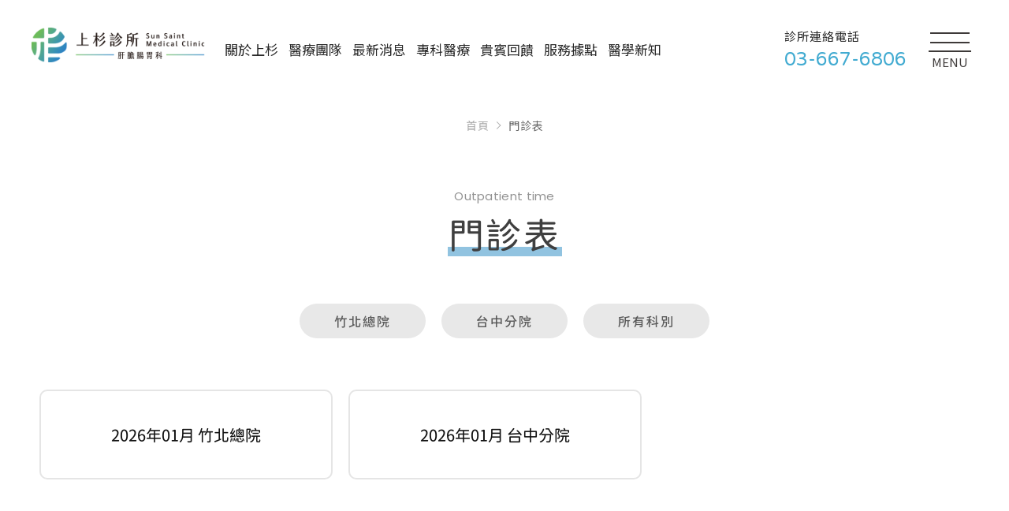

--- FILE ---
content_type: text/html; charset=utf-8
request_url: https://www.sunsaintclinic.com/time/
body_size: 11826
content:
<!DOCTYPE html>
<html lang="zh-Hant-TW">
<head>
<meta charset="utf-8">
<!--手機解析度-->
<meta name="viewport" content="width=device-width, initial-scale=1.0">
<meta name="format-detection" content="telephone=no">
<!--TDK-->
<title>門診表-上杉診所｜新竹、竹北、台中肝膽腸胃專科痔瘡內科診所推薦</title>
<meta name="description" content="門診表-上杉診所｜新竹、竹北、台中肝膽腸胃專科痔瘡內科診所推薦">

<!--Other Code-->


<!--open graph protocol-->
<meta property="og:title" content="門診表-上杉診所｜新竹、竹北、台中肝膽腸胃專科痔瘡內科診所推薦">
<meta property="og:image" content="">
<meta property="og:description" content="門診表-上杉診所｜新竹、竹北、台中肝膽腸胃專科痔瘡內科診所推薦">
<meta property="og:url" content="https://www.sunsaintclinic.com/time/">
<meta property="og:site_name" content="上杉診所｜新竹、竹北、台中肝膽腸胃專科痔瘡內科診所推薦">
<meta property="og:type" content="website">

<!--bread script-->
<script type="application/ld+json">
{
  "@context": "http://schema.org",
  "@type": "BreadcrumbList",
  "itemListElement": [
	  {
		"@type": "ListItem",
		"position": 1,
		"item": {
		  "@id": "https://www.sunsaintclinic.com/",
		  "name": "首頁"
			}
	  },
	  {
		"@type": "ListItem",
		"position": 2,
		"item": {
		  "@id": "https://www.sunsaintclinic.com/time/",
		  "name": "門診表"
			}
	  }  ]
}
</script>
<!--css-->
<link rel="stylesheet" type="text/css" href="https://www.sunsaintclinic.com/css/master.css?v=220406">
<link rel="stylesheet" type="text/css" href="https://www.sunsaintclinic.com/css/time.css?v=220406">
<!--favor icon-->
<link rel="shortcut icon" href="https://www.sunsaintclinic.com/images/touch-icon/apple-icon-60x60.png" />
<!--touch_icon-->
<link rel="apple-touch-icon" href="https://www.sunsaintclinic.com/images/touch-icon/apple-icon-60x60.png" />
<link rel="apple-touch-icon" sizes="76x76" href="https://www.sunsaintclinic.com/images/touch-icon/apple-icon-76x76.png" />
<link rel="apple-touch-icon" sizes="120x120" href="https://www.sunsaintclinic.com/images/touch-icon/apple-icon-120x120.png" />
<link rel="apple-touch-icon" sizes="152x152" href="https://www.sunsaintclinic.com/images/touch-icon/apple-icon-152x152.png" />

<script src="https://www.sunsaintclinic.com/public/js/jquery-3.6.0.min.js"></script>
<script src="https://www.sunsaintclinic.com/public/js/jqueryui/jquery-ui-core-min.js"></script>
<script src="https://www.sunsaintclinic.com/public/js/jquery.blockUI.min.js"></script>
<script src="https://www.sunsaintclinic.com/public/js/ajax_function.js"></script> 
<script src="https://www.sunsaintclinic.com/public/js/script.js?v=220406"></script>
<script>
    function open_layer_detail(div_name,width,height){
        if(width==''){
            width=0;
        }
        if(height==''){
            height=0;
        }
        if($('#'+div_name).length > 0)
        {
            $.blockUI({
                message:$('#'+div_name),
                css:{ 
                cursor:'default',
                width: width + 'px',
                height:height+ 'px',
                padding:'0px',
                top:($(window).height()-height)/2 + 'px',
                left:($(window).width()-width)/2 + 'px'
                }
            });
        }
    }
    function open_loading_status(loading_name){
        if($('#'+loading_name).length > 0)
        {
            width=$('#'+loading_name).css('width').replace("px","");
            height=$('#'+loading_name).css('height').replace("px","");
            $.blockUI({
                message:$('#'+loading_name),
                css:{ 
                cursor:'default',
                border:'',
                backgroundColor:'',
                width: width + 'px',
                height:height+ 'px',
                padding:'0px',
                top:($(window).height()-height)/2 + 'px',
                left:($(window).width()-width)/2 + 'px'
                }
            });
        }
    }
    function close_layer_detail(){
        $.unblockUI();
    }
    function close_top_layer_detail(){
        top.$.unblockUI();
    }
    //建立執行的div
    $(function(){
        jQuery.browser = {};
        (function () {
            jQuery.browser.msie = false;
            jQuery.browser.version = 0;
            if (navigator.userAgent.match(/MSIE ([0-9]+)\./)) {
                jQuery.browser.msie = true;
                jQuery.browser.version = RegExp.$1;
            }
        })();
        $('body').prepend("<span id='iframe_string'></span>");
        $('body').prepend('<div id="waiting_action" style="display:none;text-align:center;position: absolute;z-index: 99998;color:#FFF;font-size:12px;border:0px;"><img src="https://www.sunsaintclinic.com/public/loading_type/loading_big.gif" hspace="2" align="absmiddle"/><br><img src="https://www.sunsaintclinic.com/public/loading_type/loading_text.png" hspace="2" align="absmiddle"/></div>');
    });
    //end
</script>
<script>
    var isMobile = false;
    var isTablet = false;
</script>


<!-- Google tag (gtag.js) -->
<script async src="https://www.googletagmanager.com/gtag/js?id=G-MLQPK6GYKE"></script>
<script>
  window.dataLayer = window.dataLayer || [];
  function gtag(){dataLayer.push(arguments);}
  gtag('js', new Date());
  gtag('config', 'AW-10930220741');
  gtag('config', 'G-MLQPK6GYKE');
</script>
<!-- Google Tag Manager -->
<script>(function(w,d,s,l,i){w[l]=w[l]||[];w[l].push({'gtm.start':
new Date().getTime(),event:'gtm.js'});var f=d.getElementsByTagName(s)[0],
j=d.createElement(s),dl=l!='dataLayer'?'&l='+l:'';j.async=true;j.src=
'https://www.googletagmanager.com/gtm.js?id='+i+dl;f.parentNode.insertBefore(j,f);
})(window,document,'script','dataLayer','GTM-NCCB98NB');</script>
<!-- End Google Tag Manager -->
<!-- Google tag (gtag.js) event - delayed navigation helper -->
<script>
  // Helper function to delay opening a URL until a gtag event is sent.
  // Call it in response to an action that should navigate to a URL.
  function gtagSendEvent(url) {
    var callback = function () {
      if (typeof url === 'string') {
        window.location = url;
      }
    };
    gtag('event', 'ads_conversion___1', {
      'event_callback': callback,
      'event_timeout': 2000,
      // <event_parameters>
    });
    return false;
  }
</script>
<!-- Google Tag Manager -->
<script>(function(w,d,s,l,i){w[l]=w[l]||[];w[l].push({'gtm.start':
new Date().getTime(),event:'gtm.js'});var f=d.getElementsByTagName(s)[0],
j=d.createElement(s),dl=l!='dataLayer'?'&l='+l:'';j.async=true;j.src=
'https://www.googletagmanager.com/gtm.js?id='+i+dl;f.parentNode.insertBefore(j,f);
})(window,document,'script','dataLayer','GTM-T4BRMTJV');</script>
<!-- End Google Tag Manager -->

<!-- Google tag (gtag.js) --> <script async src="https://www.googletagmanager.com/gtag/js?id=AW-10930220741"></script> <script> window.dataLayer = window.dataLayer || []; function gtag(){dataLayer.push(arguments);} gtag('js', new Date()); gtag('config', 'AW-10930220741'); </script>

<!-- Event snippet for 點選通話 conversion page
In your html page, add the snippet and call gtag_report_conversion when someone clicks on the chosen link or button. -->
<script>
function gtag_report_conversion(url) {
  var callback = function () {
    if (typeof(url) != 'undefined') {
      window.location = url;
    }
  };
  gtag('event', 'conversion', {
      'send_to': 'AW-10930220741/bmjUCN_juI8bEMXd99so',
      'value': 1.0,
      'currency': 'TWD',
      'event_callback': callback
  });
  return false;
}
</script>


</head>

<body class="timePage">

    
    
    <!-- loadingArea -->
<div class="loadingArea">
    <div class="loadLogo">
        <img src="https://www.sunsaintclinic.com/images/logo.png" alt="上杉診所｜新竹、竹北、台中肝膽腸胃專科痔瘡內科診所推薦">
    </div>
</div>
<!-- loadingArea end -->

<script>
    if(navigator.cookieEnabled) {
        var loadingData = sessionStorage.getItem('loading');
        (function() {
            $('body').addClass('loadingOverflow');
            
            setTimeout(function() {
                $('.loadingArea').addClass('show');
            },500);

            if(loadingData !== 'ok' ) {
                sessionStorage.setItem('loading','ok');

                setTimeout(function() {
                    $(".loadingArea").addClass('hide');
                },2500);

                setTimeout(function() {
                    $(".loadingArea").remove();
                    $('body').removeClass('loadingOverflow');
                },3000);

            } else {
                $(".loadingArea").addClass('hide').remove();
                $('body').removeClass('loadingOverflow');
            }
        })();
    } else {
        (function() {
            $(".loadingArea").addClass('hide').remove();
            $('body').removeClass('loadingOverflow');
        })();
    }
</script>
    <div class="outerWrap"><!--outerWrap-->
        <header><!--header-->
            <div class="wrap"><!--wrap-->
                <div class="logo"><a href="https://www.sunsaintclinic.com/" title="上杉診所｜新竹、竹北、台中肝膽腸胃專科痔瘡內科診所推薦">上杉診所｜新竹、竹北、台中肝膽腸胃專科痔瘡內科診所推薦</a></div>
                <nav class="menuBox"><!--menuBox-->
                    <ul class="menu" itemscope itemtype="http://www.schema.org/SiteNavigationElement"><!--menu-->
    <li itemprop="name"><a itemprop="url" href="https://www.sunsaintclinic.com/about/" target="_self">關於上杉</a></li>
    <li itemprop="name"><a itemprop="url" href="https://www.sunsaintclinic.com/team/" target="_self">醫療團隊</a></li>
    <li itemprop="name"><a itemprop="url" href="https://www.sunsaintclinic.com/news/" target="_self">最新消息</a></li>
    <li itemprop="name"><a itemprop="url" href="https://www.sunsaintclinic.com/fac/" target="_self">專科醫療</a></li>
    <li itemprop="name"><a itemprop="url" href="https://www.sunsaintclinic.com/faq/" target="_self">貴賓回饋</a></li>
    <li itemprop="name"><a itemprop="url" href="https://www.sunsaintclinic.com/location/" target="_self">服務據點</a></li>
    <li itemprop="name"><a itemprop="url" href="https://www.sunsaintclinic.com/blog/" target="_self">醫學新知</a></li>
</ul><!--menu end-->
                </nav><!--menuBox end-->
                <div class="contactBox">
                    <p class="tel">診所連絡電話                        <span>03-667-6806</span>
                        <a href="tel:03-667-6806" title="03-667-6806"></a>
                    </p>
                    <div class="btn">
                        <a href="https://www.sunsaintclinic.com/time/" target="_self">門診時間表</a>
                    </div>
                </div>
                <div class="demoSideMenu">
                    <a href="javascript:;" class="center">
                        <span>MENU</span>
                    </a>
                </div>
            </div><!--wrap end-->
        </header><!--header end-->


        <div class="m_menu"><!-- m_menu -->
            <nav class="menuBox"><!--menuBox-->
                <ul class="menu cleafix" itemscope itemtype="http://www.schema.org/SiteNavigationElement"><!--menu-->
                    <li itemprop="name"><a itemprop="url" href="https://www.sunsaintclinic.com/about/" target="_self">關於上杉</a></li>
                    <li itemprop="name"><a itemprop="url" href="https://www.sunsaintclinic.com/team/" target="_self">醫療團隊</a></li>
                    <li itemprop="name"><a itemprop="url" href="https://www.sunsaintclinic.com/news/" target="_self">最新消息</a></li>
                    <li itemprop="name"><a itemprop="url" href="https://www.sunsaintclinic.com/fac/" target="_self">專科醫療</a></li>
                    <li itemprop="name"><a itemprop="url" href="https://www.sunsaintclinic.com/faq/" target="_self">貴賓回饋</a></li>
                    <li itemprop="name"><a itemprop="url" href="https://www.sunsaintclinic.com/location/" target="_self">服務據點</a></li>
                    <li itemprop="name"><a itemprop="url" href="https://www.sunsaintclinic.com/blog/" target="_self">醫學新知</a></li>
                </ul><!--menu end-->
            </nav><!--menuBox end-->
            <div class="contactBox">
                <p class="tel">診所連絡電話                    <span>03-667-6806</span>
                    <a href="tel:03-667-6806" title="03-667-6806"></a>
                </p>
            </div>
            <div class="infoBox"><!-- infoBox -->
                <ul class="infoList">
                                            <li class="address">
                            <p>地址 : <a href="https://maps.google.com.tw/?q=新竹縣竹北市光明六路東二段60號" title="302新竹縣竹北市光明六路東二段60號" target="_self">302新竹縣竹北市光明六路東二段60號</a></p>
                        </li>
                    
                                            <li class="tel">
                            <p>電話 : <a href="tel:03-667-6806" title="03-667-6806" target="_self">03-667-6806</a></p>

                        </li>
                    
                                            <li class="mail">
                            <p>客服信箱 : <a href="mailto:sunsaintclinic@gmail.com" title="sunsaintclinic@gmail.com" target="_self">sunsaintclinic@gmail.com</a></p>

                        </li>
                                    </ul>
            </div><!-- infoBox end -->
        </div><!-- m_menu end -->

        
            <div class="bannerArea"><!--bannnerArea-->
                <div class="wrap"><!--wrap-->
                    <div class="bannerBox"><!--bannerBox-->
                                            </div><!--bannerBox end-->
                </div><!--wrap end-->
            </div><!--bannerArea end-->
        
    <div class="mainArea"><!--mainArea-->
        <div class="bread arrow"><!--bread-->
    <div class="wrap">
        <a href="https://www.sunsaintclinic.com/" title="上杉診所｜新竹、竹北、台中肝膽腸胃專科痔瘡內科診所推薦">首頁</a>
        <span>門診表</span>

            </div>
</div><!--bread end-->
        <div class="wrap"><!--wrap-->
            <div class="titleBox"><!--titleBox-->
                <em class="titleEn">Outpatient time</em>
                <h1 class="titleTw">門診表</h1>
            </div>

            <div class="contentBox clearfix"><!--contentBox-->
                <div class="classBox classBoxRow"><!--classBox-->
	<div class="classCurrent">
		所有科別	</div>
    <ul class="classLink"><!--classLink-->
                <li><a href="https://www.sunsaintclinic.com/time/outpatientzubei/" id="room_m_outpatientzubei" >竹北總院</a></li>
                <li><a href="https://www.sunsaintclinic.com/time/outpatienttaichung/" id="room_m_outpatienttaichung" >台中分院</a></li>
                <li><a href="https://www.sunsaintclinic.com/time/" title="所有科別"  class="current">所有科別</a></li>
    </ul>
</div><!--classBox end-->
	                                                <div class="teamList clearfix"><!--teamList-->
			<div class="g-tl-4 g-ml-6 g-mv-12 teamItem clearfix"><!--data-->
			<div class="item clearfix"><!-- item -->	
				<div class="Txt">
					<h3 class="title"><a href="https://www.sunsaintclinic.com/time-detail/202507_1__7/"  title="2026年01月 竹北總院">2026年01月 竹北總院</a></h3>
				</div>
			</div><!-- item end -->
					</div><!--data-->
				<div class="g-tl-4 g-ml-6 g-mv-12 teamItem clearfix"><!--data-->
			<div class="item clearfix"><!-- item -->	
				<div class="Txt">
					<h3 class="title"><a href="https://www.sunsaintclinic.com/time-detail/202508__5/"  title="2026年01月 台中分院">2026年01月 台中分院</a></h3>
				</div>
			</div><!-- item end -->
					</div><!--data-->
			</div><!--teamList end-->                <div class="pageBox">
                                    </div>
            </div><!--contentBox end-->
        </div><!--wrap end-->

    </div><!--mainArea end-->

<footer><!--footer-->
    <div class="wrap"><!--wrap-->
        <div class="topBox">
            <div class="left"><!-- left -->
                <div class="downLogo">
                    <a href="https://www.sunsaintclinic.com/" title="上杉診所｜新竹、竹北、台中肝膽腸胃專科痔瘡內科診所推薦">
                        <img src="https://www.sunsaintclinic.com/images/logo_02.png" alt="上杉診所｜新竹、竹北、台中肝膽腸胃專科痔瘡內科診所推薦">
                    </a>
                </div>
                    
                    <div class="count" style="color:#2980C4;margin-top: 10px;">
                            網站已瀏覽人數：299909次                    </div>
            </div><!-- left end -->
            <div class="right">
                    <div class="contactBox">
        <div class="contactList slickClsList">
                            <div class="contactItem slickClsItem">
                    <div class="item">
                        <div class="Txt">
                            <div class="title">
                                <p>
                                    上杉診所｜竹北總院                                </p>
                            </div>
                                                            <div class="innerBox">
                                    <ul>
                                                                                    <li>
                                                <p class="unit">
                                                    地址：                                                </p>
                                                <a class="content" href="https://maps.google.com.tw/?q=新竹縣竹北市光明六路東二段60號">
                                                    新竹縣竹北市光明六路東二段60號                                                </a>
                                            </li>
                                                                                                                            <li>
                                                <p class="unit">
                                                    電話：                                                </p>
                                                <a class="content" href="tel:036676806">
                                                    036676806                                                </a>
                                            </li>
                                                                                                                            <li>
                                                <p class="unit">
                                                    郵件：                                                </p>
                                                <a class="content" href="mailto:sunsaintclinic@gmail.com">
                                                    sunsaintclinic@gmail.com                                                </a>
                                            </li>
                                                                            </ul>
                                </div>
                                                    </div>
                                                    <div class="btnBox">
                                                                    <a class="facebookLink" href="https://www.facebook.com/p/%E4%B8%8A%E6%9D%89%E8%A8%BA%E6%89%80%E8%82%9D%E8%86%BD%E8%85%B8%E8%83%83%E5%B0%88%E7%A7%91-100083406395882/?locale=zh_TW" title="facebook" target="_blank">
                                        <svg class="icon">
                                            <use xlink:href="#facebook"></use>
                                        </svg>
                                    </a>
                                                                                                    <div class="btn">
                                        <a href="https://line.me/R/ti/p/@812iilif" title="上杉診所｜竹北總院" >
                                            <span>
                                                預約掛號                                            </span>
                                        </a>
                                    </div>
                                                            </div>
                                            </div>
                </div>
                            <div class="contactItem slickClsItem">
                    <div class="item">
                        <div class="Txt">
                            <div class="title">
                                <p>
                                    上杉診所 | 台中分院                                </p>
                            </div>
                                                            <div class="innerBox">
                                    <ul>
                                                                                    <li>
                                                <p class="unit">
                                                    地址：                                                </p>
                                                <a class="content" href="https://maps.google.com.tw/?q=台中市南屯區公益路二段612號">
                                                    台中市南屯區公益路二段612號                                                </a>
                                            </li>
                                                                                                                            <li>
                                                <p class="unit">
                                                    電話：                                                </p>
                                                <a class="content" href="tel:0422548606">
                                                    0422548606                                                </a>
                                            </li>
                                                                                                                            <li>
                                                <p class="unit">
                                                    郵件：                                                </p>
                                                <a class="content" href="mailto:sunsaintclinic@gmail.com">
                                                    sunsaintclinic@gmail.com                                                </a>
                                            </li>
                                                                            </ul>
                                </div>
                                                    </div>
                                                    <div class="btnBox">
                                                                    <a class="facebookLink" href="https://m.facebook.com/p/%E4%B8%8A%E6%9D%89%E8%A8%BA%E6%89%80%E8%82%9D%E8%86%BD%E8%85%B8%E8%83%83%E5%B0%88%E7%A7%91%E5%8F%B0%E4%B8%AD%E9%99%A2-61562010812278/" title="facebook" target="_blank">
                                        <svg class="icon">
                                            <use xlink:href="#facebook"></use>
                                        </svg>
                                    </a>
                                                                                                    <div class="btn">
                                        <a href="https://line.me/R/ti/p/@281sdcpi" title="上杉診所 | 台中分院" >
                                            <span>
                                                預約掛號                                            </span>
                                        </a>
                                    </div>
                                                            </div>
                                            </div>
                </div>
                    </div>
    </div>
            </div>
        </div>

        <!--Dy_hidden_s-->
                <!--Dy_hidden_e-->
        <div class="bottom"><!-- bottom -->
            <div class="copyright"><!-- copyright -->
                <!--↓靜態-ibest-->
                <div class="footerInfo">© 2024 上杉診所. All Rights Reserved.</div>                <div class="translateIbest"><!--translate&ibest-->
                    <div class="design">
                        <ul class="ibestContent">
                            <li>
                                <a href="https://www.ibest.tw" class="ibestlink" target="_blank" title="網頁設計">Designed by</a>
                                <a href="https://www.ibest.com.tw" class="ibestlink" target="_blank" title="iBest">iBest</a>
                            </li>
                        </ul>
                    </div>
                </div><!--translate&ibest end-->
            </div><!-- copyright end -->
        </div><!-- bottom end -->
        <div class="sideQuickLink"><!--sideQuickLink-->
                            <div class="link">
                    <a href="https://www.sunsaintclinic.com/location/" target="_self">
                        <img src="https://www.sunsaintclinic.com//images/icon03.png" alt="預約掛號">
                        <span>預約掛號</span>
                    </a>
                </div>
                        <div class="link">
                <a href="https://www.sunsaintclinic.com/location/" target="_self">
                    <img src="https://www.sunsaintclinic.com//images/icon01.png" alt="如何抵達">
                    <span>如何抵達</span>
                </a>
            </div>
            <div class="link">
                <a href="https://www.sunsaintclinic.com/time/" target="_self">
                    <img src="https://www.sunsaintclinic.com//images/icon02.png" alt="門診時間">
                    <span>門診時間</span>
                </a>
            </div>
        </div> <!--sideQuickLink-->
    </div><!--wrap end-->
</footer><!--footer end-->
</div><!--outerWrap end-->
<link rel="stylesheet" href="https://www.sunsaintclinic.com/css/demo.css?v=220406">

<div class="demoSideArea"><!-- demoSideArea -->
    <div class="demoSideBox">
        <nav class="menuBox"><!--menuBox-->
            <ul class="menu cleafix" itemscope itemtype="http://www.schema.org/SiteNavigationElement"><!--menu-->
                <li itemprop="name"><a itemprop="url" href="https://www.sunsaintclinic.com/about/" target="_self">關於上杉</a></li>
                <li itemprop="name"><a itemprop="url" href="https://www.sunsaintclinic.com/team/" target="_self">醫療團隊</a></li>
                <li itemprop="name"><a itemprop="url" href="https://www.sunsaintclinic.com/news/" target="_self">最新消息</a></li>
                <li itemprop="name"><a itemprop="url" href="https://www.sunsaintclinic.com/fac/" target="_self">專科醫療</a></li>
                <li itemprop="name"><a itemprop="url" href="https://www.sunsaintclinic.com/faq/" target="_self">貴賓回饋</a></li>
                <li itemprop="name"><a itemprop="url" href="https://www.sunsaintclinic.com/location/" target="_self">服務據點</a></li>
                <li itemprop="name"><a itemprop="url" href="https://www.sunsaintclinic.com/blog/" target="_self">醫學新知</a></li>
            </ul><!--menu end-->
        </nav><!--menuBox end-->
    </div><!-- itemBox end -->
    <div class="sideQuickLink"><!--sideQuickLink-->
                    <div class="link">
                <a href="https://www.sunsaintclinic.com/location/" target="_self">
                    <img src="https://www.sunsaintclinic.com//images/icon03.png" alt="預約掛號">
                    <span>預約掛號</span>
                </a>
            </div>
                <div class="link">
            <a href="https://www.sunsaintclinic.com/location/" target="_self">
                <img src="https://www.sunsaintclinic.com//images/icon01.png" alt="如何抵達">
                <span>如何抵達</span>
            </a>
        </div>
        <div class="link">
            <a href="https://www.sunsaintclinic.com/time/" target="_self">
                <img src="https://www.sunsaintclinic.com//images/icon02.png" alt="門診時間">
                <span>門診時間</span>
            </a>
        </div>
        <div class="copyright">
            <div class="footerInfo">© 2024 上杉診所. All Rights Reserved.</div>        </div>
    </div> <!--sideQuickLink-->
</div><!-- demoSideArea end -->
<div class="demoSideAreaMask"></div>
<script>
    $(function() {
        $('.demoSideMenu').on('click', function() {
            //如果menuBtn有close
            if ($(this).hasClass('close')) {
                $(this).removeClass('close');
                $(this).children().children('span').text("MENU")
                $('.demoSideArea, .demoSideAreaMask').removeClass('show');
                $('.m_menu').removeClass('show');
                $('header').removeClass('mask');
                $('body').removeClass('overflow');
            } else {
                //如果menuBtn沒有close
                $(this).addClass('close');
                $(this).children().children('span').text("CLOSE")
                $('.demoSideArea, .demoSideAreaMask').addClass('show');
                $('.m_menu').addClass('show');
                $('header').addClass('mask');
                $('body').addClass('overflow');
            }
        });
    });
</script>
<!--手機快捷選單-->
<div class="fixedQuickLink"><!--fixedQuickLink-->
    <ul>
        <li>
            <a href="https://www.sunsaintclinic.com/time/" class="openModule" target="_self">
                <i class="fa fa-calendar-plus-o" aria-hidden="true"></i>
                <span class="title">門診表</span>
            </a>
        </li>
        <li>
            <a href="https://www.sunsaintclinic.com/fac/" target="_self">
                <i class="fa fa-plus" aria-hidden="true"></i>
                <span class="title">服務介紹</span>
            </a>
        </li>
        <li>
            <a href="tel:03-667-6806">
                <i class="fa fa-phone" aria-hidden="true"></i>
                <span class="title">聯絡電話</span>
            </a>
        </li>
        <li>
            <a href="https://www.sunsaintclinic.com/location/" target="_self">
                <i class="fa fa-map-marker" aria-hidden="true"></i>
                <span class="title">服務據點</span>
            </a>
        </li>
    </ul>
</div><!--fixedQuickLink end-->
<!--比較浮動視窗-->

<!--搜尋視窗-->
<div class="searchArea moduleBox" id="moduleSearch"><!--searchArea-->
    <div class="moduleWrap"><!--moduleWrap-->
        <button class="moduleClose"></button>
        <div class="moduleContent"><!--moduleContent-->
            <h3 class="moduleTitle">商品搜尋</h3>
            <div class="searchBox"><!-- searchBox -->
                <input name="keyword_pc" type="text" id="keyword_pc" placeholder="商品搜尋" value="">
                <a class="fa fa-search" onclick="if($('#moduleSearch #keyword_pc').val()==''){ alert('請輸入關鍵字...');}else{location.href=encodeURI('https://www.sunsaintclinic.com/catalog/?keyword=' + $('#moduleSearch #keyword_pc').val());}"></a>
            </div><!-- searchBox end -->
        </div><!--moduleContent end-->
    </div><!--moduleWrap end-->
</div><!--searchArea end-->
<script>
$(function(){
    //Pc搜尋商品 enter
    $('#moduleSearch #keyword_pc').keydown(function(event){
        if(event.which == 13){
            if($('#moduleSearch #keyword_pc').val()==''){ alert('請輸入關鍵字...');}
            else{ location.href=encodeURI('https://www.sunsaintclinic.com/catalog/?keyword=' + $('#moduleSearch #keyword_pc').val());}
        }
    });
});
</script>
<!--cookie提醒-->
<div class="cookieArea moduleBox" id="moduleCookie"><!--cookieArea-->
    <div class="moduleWrap"><!--moduleWrap-->
        <button class="moduleClose"></button>
        <div class="moduleContent"><!--moduleContent-->
            <p class="text">偵測到您已關閉Cookie，為提供最佳體驗，建議您使用Cookie瀏覽本網站以便使用本站各項功能</p>
        </div><!--moduleContent end-->
    </div><!--moduleWrap end-->
</div><!--cookieArea end-->
<!--privacy-->

<script>
    (function() {
        if(navigator.cookieEnabled) {
            var cookiesArr = document.cookie.split(';');
            var cookie = [];

            $(cookiesArr).each(function(index, item) {
                cookie = item.trim().split('=');

                if(cookie[0] == 'privacy' && cookie[1] === 'ok') {
                    $('.privacyArea').remove();
                    return false;
                }
            });

            $('.privacyArea .btn').on('click', function(e) {
                e.preventDefault();
                $('.privacyArea').addClass('check');
                setTimeout(function() {
                    $('.privacyArea').remove();
                }, 1000);
                
                document.cookie = 'privacy=ok; max-age=604800; SameSite=None; Secure; path=/;';
            });
        } else {
            $('.privacyArea .btn').on('click', function(e) {
                e.preventDefault();
                $('.privacyArea').addClass('check');
                setTimeout(function() {
                    $('.privacyArea').remove();
                }, 1000);
            });
        }
    })();
</script>
<!--svg-->
<svg xmlns="http://www.w3.org/2000/svg" width="0" height="0" display="none">
    <symbol id="location" viewBox="0 0 191.99 255.94">
        <g>
            <path stroke="currentColor" d="M96.03,0c54.83.01,98.8,46.22,95.82,101.01-1.04,19.11-7.76,36.69-16.45,53.52-19.38,37.54-46,69.59-75.6,99.36-2.41,2.43-4.69,2.9-7.28.29-33.21-33.55-63.19-69.5-82.24-113.28C.26,117.87-3.47,94.14,3.78,69.36,15.78,28.38,53.35-.01,96.03,0ZM95.82,52.04c-24.16.07-43.82,19.84-43.8,44.03.03,24.37,19.94,44.06,44.41,43.92,24.06-.13,43.71-20.12,43.54-44.28-.17-24.18-19.94-43.74-44.16-43.67Z" />
        </g>
    </symbol>
    <symbol id="ig" viewBox="0 0 35.22 35.24">
        <g>
            <path stroke="currentColor" d="M34.52,29.31c-.39,1.37-1.12,2.53-2.11,3.54-1.16.95-2.45,1.64-3.96,1.82-.31.04-.62.06-.93.06-6.6,0-13.2.02-19.8,0-3.45-.01-6.24-2.28-7.04-5.62-.14-.6-.18-1.2-.18-1.81,0-6.44,0-12.89,0-19.33,0-3.87,2.47-6.77,6.28-7.38.44-.07.9-.06,1.35-.06,6.11,0,12.23.04,18.34-.02,2.23-.02,4.23.43,5.94,1.91.99,1.01,1.72,2.17,2.11,3.54.18.87.2,1.75.2,2.64,0,6.03,0,12.05,0,18.08,0,.89-.02,1.77-.2,2.64ZM32.97,17.65h0c0-3.18,0-6.36,0-9.54,0-.45,0-.91-.08-1.35-.49-2.65-2.72-4.48-5.48-4.49-6.53-.02-13.06,0-19.59,0-.36,0-.73.02-1.09.08-2.65.52-4.46,2.73-4.46,5.5-.01,6.51,0,13.03,0,19.54,0,.36.01.73.08,1.09.5,2.65,2.72,4.48,5.48,4.49,6.53.01,13.06,0,19.59,0,.36,0,.73-.02,1.09-.09,2.61-.51,4.44-2.7,4.46-5.4.03-3.28,0-6.57,0-9.85Z" />
            <path stroke="currentColor" d="M17.63,8.65c4.97.01,8.97,4.02,8.96,9,0,4.97-4.02,8.97-9,8.96-4.97-.01-8.97-4.02-8.96-9,.01-4.97,4.02-8.97,9-8.96ZM24.84,17.63c0-4-3.19-7.21-7.2-7.23-4.02-.02-7.26,3.2-7.26,7.23,0,4,3.19,7.21,7.2,7.24,4.02.02,7.26-3.2,7.26-7.23Z" />
            <path stroke="currentColor" d="M29.2,7.17c0,1.3-1.01,2.33-2.3,2.33-1.29,0-2.32-1.03-2.31-2.32,0-1.28.99-2.28,2.27-2.3,1.31-.02,2.33.98,2.34,2.28Z" />
        </g>
    </symbol>
    <symbol id="facebook" viewBox="0 0 16.9 32.1">
        <g>
            <path stroke="currentColor" d="M11,18c0-0.2,0-0.3,0.3-0.3c1.5,0,2.9,0,4.4,0c0.2,0,0.3-0.1,0.3-0.3c0.2-1.7,0.4-3.5,0.7-5.2
            c0-0.2,0-0.3-0.3-0.3c-1.7,0-3.5,0-5.2,0c-0.2,0-0.3,0-0.3-0.2c0-1.2,0-2.4,0-3.7c0-0.3,0-0.7,0.1-1c0.2-0.7,0.6-1.2,1.3-1.4
            c0.3-0.1,0.7-0.2,1.1-0.2c1,0,2.1,0,3.2,0c0.2,0,0.3,0,0.3-0.2c0-1.6,0-3.1,0-4.7c0-0.2,0-0.2-0.2-0.3C15.6,0.1,14.5,0,13.4,0
            c-1,0-1.9,0-2.9,0.2C8.4,0.6,6.8,1.7,5.9,3.7C5.3,4.8,5,6.1,5,7.3c0,1.4,0,2.9,0,4.3c0,0.2-0.1,0.3-0.3,0.3c-1.5,0-3,0-4.4,0
            C0,11.9,0,12,0,12.2c0,1.7,0,3.5,0,5.2c0,0.2,0.1,0.3,0.3,0.3c1.5,0,2.9,0,4.4,0C5,17.7,5,17.7,5,18c0,4.7,0,9.4,0,14.1h6
            C11,27.4,11,22.7,11,18z" />
        </g>
    </symbol>
    <symbol id="arrowNext" viewBox="0 0 42 15.41">
        <polyline points="33.59 .71 40.59 7.71 33.59 14.71" fill="none" stroke="#40b0b8" stroke-miterlimit="10" stroke-width="2px" />
    </symbol>
    <symbol id="arrowPrev" viewBox="0 0 42 15.41">
        <polyline points="8.41 .71 1.41 7.71 8.41 14.71" fill="none" stroke="#40b0b8" stroke-miterlimit="10" stroke-width="2px" />
    </symbol>
    <symbol id="iconLine" viewBox="0 0 183.433 173.511">
        <path fill="currentColor" d="M183.386,70.704c-0.289-7.491-1.932-14.663-4.937-21.514c-6.256-14.268-16.528-25.032-29.549-33.255    C131.479,4.932,112.285,0.115,89.979,0c-2.006,0.124-5.82,0.281-9.619,0.606C70.566,1.442,61.08,3.673,51.921,7.219    c-15.101,5.846-28.187,14.56-38.25,27.425C5.831,44.666,1.049,55.975,0.154,68.728C-0.775,82.01,2.507,94.3,9.613,105.544    c8.252,13.058,19.762,22.445,33.436,29.319c11.559,5.811,23.861,9.089,36.684,10.539c2.479,0.28,4.229,2.276,4.166,4.766    c-0.037,1.442-0.242,2.881-0.399,4.319c-0.479,4.4-0.935,8.804-1.468,13.199c-0.539,4.442,3.966,7.116,7.854,5.193    c13.784-6.816,27.194-14.253,39.832-23.035c8.887-6.174,17.255-12.979,24.989-20.56c6.584-6.455,12.108-13.753,17.366-21.295    C179.898,96.765,183.916,84.446,183.386,70.704z M59.079,95.217c-0.9,1.201-2.151,1.811-3.63,1.817    c-6.274,0.025-12.549,0.044-18.824-0.005c-2.623-0.021-4.506-2.028-4.512-4.663c-0.015-5.924-0.004-11.848-0.004-17.772    c0-5.88-0.015-11.76,0.008-17.639c0.008-2.359,1.678-4.124,4.154-4.498c1.938-0.292,4.149,1.142,4.756,3.166    c0.184,0.614,0.196,1.294,0.197,1.944c0.012,9.478,0.008,18.956,0.008,28.434c0,1.845,0.004,1.849,1.9,1.851    c4.081,0.005,8.162-0.001,12.242,0.008c1.941,0.004,3.421,0.871,4.203,2.629C60.296,92.103,60.178,93.75,59.079,95.217z     M73.857,74.81c0,6.015,0.002,12.031-0.002,18.046c0,2.802-1.396,4.201-4.217,4.178c-0.867-0.007-1.768-0.024-2.594-0.253    c-1.339-0.371-2.143-1.354-2.297-2.748c-0.102-0.912-0.079-1.84-0.08-2.761c-0.004-11.372-0.004-22.744-0.002-34.116    c0.001-4.128,3.546-6.211,7.265-4.262c1.392,0.73,1.931,1.947,1.931,3.475C73.854,62.516,73.857,68.663,73.857,74.81z     M117.352,91.996c0,2.34-1.193,4.135-3.168,4.791c-2.013,0.668-3.756,0.049-5.27-1.907c-5.829-7.529-11.651-15.063-17.477-22.595    c-0.285-0.367-0.586-0.72-1.146-1.408c-0.038,0.85-0.076,1.303-0.076,1.755c-0.005,6.629,0.01,13.257-0.012,19.885    c-0.008,2.318-1.668,4.138-4.004,4.502c-2.062,0.321-4.238-1.051-4.897-3.147c-0.166-0.529-0.205-1.117-0.206-1.678    c-0.011-11.589-0.012-23.178-0.005-34.766c0.002-2.299,1.197-4.104,3.077-4.724c2.045-0.674,3.902-0.018,5.4,1.931    c5.804,7.549,11.603,15.101,17.405,22.65c0.283,0.367,0.496,0.715,0.793,1.071c0.122-0.05,0.272-0.101,0.272-0.151V76.66    c0-6.496,0.082-12.993,0.105-19.49c0.01-2.453,1.391-4.067,3.733-4.601c2.692-0.614,5.415,1.475,5.44,4.266    c0.039,3.95,0.035,7.901,0.035,11.852C117.354,76.457,117.355,84.226,117.352,91.996z M133.699,63.151    c0.1,1.751,0.023,3.512,0.025,5.269c0.004,1.769,0.006,1.775,1.846,1.777c4.084,0.004,8.168-0.023,12.252,0.011    c3.113,0.025,5.027,2.303,4.594,5.376c-0.311,2.203-2.268,3.781-4.816,3.799c-4.128,0.027-8.257,0.061-12.384-0.024    c-1.282-0.027-1.562,0.435-1.511,1.585c0.076,1.754,0.091,3.517-0.004,5.268c-0.068,1.251,0.322,1.688,1.613,1.667    c4.127-0.07,8.256-0.054,12.383-0.014c3.187,0.03,5.098,2.204,4.729,5.276c-0.262,2.181-2.11,3.875-4.44,3.89    c-6.28,0.039-12.561,0.045-18.84-0.001c-2.621-0.02-4.531-2.022-4.539-4.65c-0.021-5.885-0.006-11.77-0.006-17.655    c-0.002-5.753-0.006-11.506,0-17.26c0.004-3.1,1.877-5.029,4.98-5.042c6.017-0.027,12.033-0.024,18.05,0    c2.351,0.01,4.292,1.463,4.741,3.438c0.499,2.192-0.364,4.318-2.303,5.237c-0.756,0.359-1.686,0.477-2.539,0.487    c-4.084,0.048-8.168,0.055-12.252,0.002C134.104,61.572,133.63,61.907,133.699,63.151z" />
    </symbol>
    <symbol id="icon-garbage" viewBox="0 0 44 52">
        <path stroke="currentColor" style="fill:none;stroke-width:2;stroke-linejoin:round;" d="M43,15H1v-5c0-1.657,1.343-3,3-3h36  c1.656,0,3,1.343,3,3V15z" />
        <path stroke="currentColor" style="fill:none;stroke-width:2;stroke-linecap:round;stroke-linejoin:round;" d="M39,19v28  c0,2.209-1.791,4-4,4H9c-2.209,0-4-1.791-4-4V19" />
        <path stroke="currentColor" style="fill:none;stroke-width:2;stroke-linejoin:round;" d="M15,7V4c0-1.657,1.344-3,3-3h8  c1.656,0,3,1.343,3,3v3" />
        <line stroke="currentColor" style="fill:none;stroke-width:2;stroke-linecap:round;stroke-linejoin:round;" x1="25" y1="21" x2="25" y2="45" />
        <line stroke="currentColor" style="fill:none;stroke-width:2;stroke-linecap:round;stroke-linejoin:round;" x1="19" y1="21" x2="19" y2="45" />
        <line stroke="currentColor" style="fill:none;stroke-width:2;stroke-linecap:round;stroke-linejoin:round;" x1="13" y1="21" x2="13" y2="45" />
        <line stroke="currentColor" style="fill:none;stroke-width:2;stroke-linecap:round;stroke-linejoin:round;" x1="31" y1="21" x2="31" y2="45" />
    </symbol>
    <symbol id="iconLock" viewBox="0 0 29.4 39">
        <path fill="currentColor" d="M24.4,17c-0.2-2.5-0.1-5-0.6-7.3c-1-4.4-5.1-7.3-9.5-7.1c-4.6,0.2-8.3,3.4-9,7.9c-0.1,0.5-0.1,1-0.2,1.4             c-0.1,0.7-0.5,1.3-1.1,1.2c-0.6,0-1-0.6-1-1.4C3.2,6.2,7,1.7,12.5,0.6c6.7-1.4,13.4,3.7,13.8,10.6c0.1,1.6,0.1,3.2,0.1,4.8             c0,0.3,0,0.6,0,0.9c2.2,0.4,2.6,0.9,2.6,3.1c0,4,0,8,0,11.9c0,2.6-1,4.7-3.4,5.9c-0.9,0.4-2,0.7-2.9,0.7c-5.3,0.1-10.6,0.1-15.9,0             c-3.7,0-6.3-2.6-6.4-6.4c-0.1-4.3,0-8.6,0-12.9c0-1.5,0.9-2.3,2.5-2.3c6.7,0,13.4,0,20.1,0C23.4,17,23.8,17,24.4,17z M26.8,19.2             c-8.2,0-16.2,0-24.3,0c0,0.3,0,0.6,0,0.9c0,3.9,0,7.8,0,11.8c0,2.9,1.6,4.5,4.5,4.6c5.1,0,10.2,0,15.3,0c2.9,0,4.5-1.6,4.5-4.6             c0-3.9,0-7.8,0-11.8C26.8,19.9,26.8,19.6,26.8,19.2z" />
        <path fill="currentColor" d="M14.7,32c-2.1,0-4-1.8-4-4c0-2.2,1.9-4.1,4-4c2.2,0,4,1.8,4,4C18.7,30.2,16.9,32,14.7,32z M14.7,26.1             c-1,0-1.9,0.8-1.9,1.8c0,1,0.9,1.9,1.9,1.9c0.9,0,1.9-0.9,1.9-1.9C16.6,27,15.7,26.1,14.7,26.1z" />
    </symbol>
    <symbol id="iconKey" viewBox="0 0 52.3 52.3">
        <path fill="currentColor" d="M37.3,26.2c1.1-0.1,1.5,0.4,1.5,1.5c0,1.9,0.9,2.8,2.8,2.8c1,0,1.4,0.5,1.5,1.4c0.1,2.1,0.7,2.6,2.8,2.8   c0.7,0.1,1.5,0.3,1.3,1.2c-0.2,1.4,0.5,2.2,1.4,3c0.8,0.7,1.5,1.4,2.2,2.2c0.4,0.5,0.7,1.2,0.7,1.8c0.1,2.4,0,4.9,0,7.3   c0,1.3-0.3,1.6-1.6,1.6c-2.4,0-4.8,0-7.2,0c-0.9,0-1.5-0.3-2.1-0.9c-4.9-5-9.9-9.9-14.8-14.8c-0.3-0.3-0.6-0.5-1.1-1   c-0.3,0.4-0.6,0.8-0.9,1.2c-0.9,0.9-1.6,0.8-2.2-0.3c-0.1-0.2-0.2-0.4-0.3-0.6c-0.2-0.7-0.7-0.9-1.5-0.8c-1.6,0.2-3.2,0.3-4.8,0   C5.6,33-0.5,24.7,0.8,15.1C2,5.6,11.8-1.1,21.1,1c8.6,2,14.1,9.3,13.4,18.1c-0.1,1.5,0,2.3,1.5,2.8c1,0.3,1,1.1,0.3,1.9   c-0.4,0.4-0.9,0.7-1.3,0.9C35.6,26,36.4,26.2,37.3,26.2z M49.4,43.1c0-0.4-0.3-0.8-0.5-1c-0.8-0.9-1.8-1.7-2.5-2.6   c-0.6-0.7-1-1.5-1.7-2.6c-1.9-0.4-3.7-2.2-3.8-4.2c-2.5-0.6-4-2.2-4.2-4.4c-1.7,0.4-2.4-1-3.4-1.9c-1.1-1.1-1.1-1.4,0-2.5   c0.2-0.2,0.3-0.3,0.5-0.5c-0.3-0.2-0.5-0.3-0.7-0.4c-1-0.4-1.2-1.1-1-2.1c1.4-6.7-1.6-13.2-7.6-16.3C18.9,1.7,13.3,2.1,8.4,6   c-5,4-6.8,9.4-5,15.7c1.7,6,5.8,9.6,11.9,10.6c1.5,0.2,3,0.2,4.5,0c1.6-0.2,2.9-0.5,3.3,1.6c2.1-1.6,2.1-1.6,3.9,0.2   c4.9,4.9,9.9,9.9,14.8,14.8c0.4,0.4,1.2,0.7,1.8,0.7c1.9,0.1,3.8,0,5.9,0C49.5,47.3,49.5,45.2,49.4,43.1z" />
        <path fill="currentColor" d="M18.9,13c0,2.9-2.4,5.4-5.4,5.4c-2.8,0-5.3-2.4-5.3-5.3c0-2.9,2.4-5.4,5.3-5.3C16.4,7.7,18.8,10.1,18.9,13z   M13.5,9.8c-1.8,0-3.2,1.5-3.2,3.2c0,1.7,1.4,3.1,3.2,3.1c1.8,0,3.2-1.3,3.2-3.1C16.7,11.2,15.2,9.8,13.5,9.8z" />
    </symbol>
</svg>
<!--後台預覽模式-->


<!--general Js-->
<script src="https://www.sunsaintclinic.com/lib/jsManage.js"></script>

<!-- header -->
<script>
    $(function() {
        $(document).scroll(function() {
            $('header').toggleClass('shadow', $(this).scrollTop() > $('header').height());
        });
    });
</script>

<!--lightGallery-->
<link rel="stylesheet" href="https://www.sunsaintclinic.com/public/js/lightGallery/dist/css_style/lightgallery.css">
<script src="https://www.sunsaintclinic.com/public/js/lightGallery/dist/js/lightgallery-all.min.js"></script>
<script>
    $(document).ready(function() {
        $('.titan').lightGallery({
            hash: false,
            download: false
        });
    });
</script>

<!--footable-->
<link rel="stylesheet" type="text/css" href="https://www.sunsaintclinic.com/public/js/footable/footable.core.css">
<script src="https://www.sunsaintclinic.com/public/js/footable/footable.js"></script>
<script>
    $('table.responsive').footable();
</script>

<!--dotdot-->
<script src="https://www.sunsaintclinic.com/public/js/jquery.dotdotdot.min.js"></script>
<script>
    $(document).ready(function() {
        if ($('.ellipsis').length) {
            $('.ellipsis').dotdotdot({
                wrap: 'letter',
                remove: [' ', ',', ';', '.', '!', '?'],
                watch: true
            });
        }
    });
</script>

<!--fb-->
<div id="fb-root"></div>
<script>
    (function(d, s, id) {
        var js, fjs = d.getElementsByTagName(s)[0];
        if (d.getElementById(id)) return;
        js = d.createElement(s);
        js.id = id;
        js.src = "//connect.facebook.net/zh_TW/all.js#xfbml=1";
        fjs.parentNode.insertBefore(js, fjs);
    }(document, 'script', 'facebook-jssdk'));
</script>

<!--scrollreveal-->
<script src="https://www.sunsaintclinic.com/public/js/scrollreveal.min.js"></script>
<script>
    $(function() {
        window.sr = ScrollReveal({
            mobile: false,
            scale: 1,
            duration: 800,
            easing: 'linear'
        });
        if (sr.isSupported()) {
            document.documentElement.classList.add('sr');
            sr.reveal('header', {
                origin: 'top',
                duration: 800,
                easing: 'cubic-bezier(0.45, 0, 0.55, 1)'
            });
            sr.reveal('footer .sideQuickLink', {
                origin: 'left',
                duration: 600,
                delay: 1200,
            });
            sr.reveal('.bannerList', {
                origin: 'top',
                duration: 600,
                delay: 1000
            });
            sr.reveal('.newsArea .titleBox', {
                origin: 'top',
                duration: 600,
                easing: 'cubic-bezier(0.45, 0, 0.55, 1)'
            });
            sr.reveal('.newsArea .newsBox', {
                origin: 'top',
                duration: 600,
                delay: 200,
                easing: 'cubic-bezier(0.45, 0, 0.55, 1)'
            });
            sr.reveal('.newsArea .arrowWrap', {
                origin: 'top',
                duration: 600,
                delay: 300,
                easing: 'cubic-bezier(0.45, 0, 0.55, 1)'
            });
            sr.reveal('.aboutArea .right .Img', {
                origin: 'right',
                duration: 600,
                delay: 1200,
                easing: 'cubic-bezier(0.45, 0, 0.55, 1)'
            });
            sr.reveal('.aboutArea .left', {
                origin: 'left',
                duration: 600,
                delay: 400,
                easing: 'cubic-bezier(0.45, 0, 0.55, 1)'
            });
            sr.reveal('.blogArea .titleBox', {
                origin: 'top',
                duration: 600,
                delay: 400,
                easing: 'cubic-bezier(0.45, 0, 0.55, 1)'
            });
            sr.reveal('.blogArea .blogList', {
                origin: 'top',
                duration: 600,
                delay: 600,
                easing: 'cubic-bezier(0.45, 0, 0.55, 1)'
            });
            sr.reveal('footer .downLogo', {
                origin: 'top',
            });
            sr.reveal('footer .count', {
                origin: 'top',
                delay: 250
            });
            sr.reveal('footer .middle', {
                origin: 'top',
                delay: 250
            });
            sr.reveal('footer .Img', {
                origin: 'top',
                delay: 250
            });
            sr.reveal('footer .bottom', {
                origin: 'bottom',
                delay: 300
            }, 100);
        }
    });
</script>

<!--slick-->
<link rel="stylesheet" href="https://www.sunsaintclinic.com/public/js/slick-slider/slick-theme.css">
<link rel="stylesheet" href="https://www.sunsaintclinic.com/public/js/slick-slider/slick.css">
<script src="https://www.sunsaintclinic.com/public/js/slick-slider/slick.min.js"></script>

<script>
    $(function() {
        $("footer .contactList").slick({
            arrows: false,
            autoplay: true,
            autoplaySpeed: 5000,
            cssEase: 'ease-in-out',
            dots: false,
            infinite: true,
            speed: 1000,
            slidesToShow: 2,
            slidesToScroll: 1,
            responsive: [{
                breakpoint: 769,
                settings: {
                    slidesToShow: 1,
                }
            }, ]
        })
    })
</script>

<!-- Google Tag Manager (noscript) -->
<noscript><iframe src="https://www.googletagmanager.com/ns.html?id=GTM-NCCB98NB"
height="0" width="0" style="display:none;visibility:hidden"></iframe></noscript>
<!-- End Google Tag Manager (noscript) -->
<!-- Google Tag Manager (noscript) -->
<noscript><iframe src="https://www.googletagmanager.com/ns.html?id=GTM-T4BRMTJV"
height="0" width="0" style="display:none;visibility:hidden"></iframe></noscript>
<!-- End Google Tag Manager (noscript) -->
<script>
    $(function(){
        $('header ul.menu, .m_menu ul.nav').find('a[href*="/time/"]').addClass('current');
    });
</script>
</body>
</html>

--- FILE ---
content_type: text/css
request_url: https://www.sunsaintclinic.com/css/master.css?v=220406
body_size: 8824
content:
@import"public/css/reset.css";@import"public/css/font-awesome-4.7.0/font-awesome.min.css";@import"public/css/rwdgrid.css";@import"public/css/textEditor.css";@import"public/css/contentbuilder.css";@import"https://fonts.googleapis.com/css2?family=Noto+Sans+TC:wght@400;500;700&family=Poppins:wght@400;500;600&family=Roboto:wght@500&family=Varela+Round&display=swap";@font-face{font-family:TaiwanPearl-Regular;src:url("public/fonts/TaiwanPearl-Regular.woff2") format("woff2");font-weight:400}.pageBox .pageList.number a.firstBtn::before,.pageBox .pageList.number a.firstBtn::after,.pageBox .pageList.number a.lastBtn::before,.pageBox .pageList.number a.lastBtn::after,.pageBox .pageList a.prevBtn::before,.pageBox .pageList a.nextBtn::before,.mainArea404 .menu a::after,footer .sideQuickLink .link a img,footer .sideQuickLink .link a::before,.m_menu,header,.loadingArea,.moduleBox .moduleClose{transition:all .4s ease}*{box-sizing:border-box}body{background-color:#fff;font-size:15px;font-family:"Noto Sans TC","Varela Round",TaiwanPearl-Regular,Helvetica,Arial,"微軟正黑體",Heiti TC,"メイリオ",sans-serif}body.overflow,body.popwinOverflow,body.loadingOverflow{overflow:hidden}address{font-style:normal}a{color:#91c3e0;cursor:pointer;transition:all .4s ease}a:hover{color:#acd0e5}div.titan{display:none}[class*=col-]{float:left}.col-1{width:100%}.col-2{width:50%}.col-3{width:33.33%}.col-4{width:25%}.col-5{width:20%}@media(max-width: 480px){.col-1,.col-2,.col-3,.col-4,.col-5{float:none;width:100%}}.btn_color1{color:#fff;background-color:#91c3e0}.btn_color1:hover{background-color:#c85a56}.btn_color2{color:#fff;background-color:#a0a0a0}.btn_color2:hover{background-color:#999}.btn{position:relative;overflow:hidden;width:200px;padding:0;border-radius:25px;padding:2px;background:#e8e8e8;transition:all .2s ease-in;-o-border-image:inear-gradient(to right, #42abd1 0%, #40b0b8 100%);border-image:inear-gradient(to right, #42abd1 0%, #40b0b8 100%)}@media(max-width: 1680px){.btn{max-width:155px}}.btn::after{content:"";display:block;position:absolute;z-index:1;top:50%;left:50%;width:100%;height:100%;transform:translate(-50%, -50%);background:linear-gradient(to right, #42abd1 0%, #40b0b8 100%);transition:all .2s ease-in}.btn.current a,.btn:hover a{color:#383838;background:#fff}.btn.current::after,.btn:hover::after{opacity:1}.btn a{position:relative;z-index:2;display:block;padding:10px 0;font-size:16px;font-weight:500;border-radius:25px;color:#fff;letter-spacing:2px;text-align:center}.btn1.center{text-align:center}.btn1.full a{width:100%;margin:0}.btn1 a{min-width:190px;background-color:#0e0e0e;border:1px solid #0e0e0e;color:#fff;display:inline-block;font-size:14px;letter-spacing:.01em;margin:5px;padding:13px 30px;position:relative;z-index:1;text-align:center}.btn1 a::after{content:"";position:absolute;right:0;top:0;z-index:-1;width:0;height:100%;background-color:#91c3e0;transition:all .4s ease-in-out}.btn1 a:hover{border-color:#91c3e0}.btn1 a:hover::after{right:auto;left:0;width:100%}.btn1 a.white{background-color:#fff;border:1px solid #68a9b1;color:#68a9b1}.btn1 a.white::after{background-color:#68a9b1}.btn1 a.white:hover{color:#fff}input[type=text],input[type=password],textarea,button{-webkit-appearance:none;-moz-appearance:none;appearance:none;background-color:rgba(0,0,0,0);border:none;border-radius:0;font-size:16px;outline:none;padding:0;margin:0}textarea{resize:vertical}.outerWrap{padding-top:132px;position:relative}@media(max-width: 1180px){.outerWrap{padding-top:94px;padding-bottom:calc(55px + env(safe-area-inset-bottom))}}.wrap{width:100%;max-width:1840px;padding:0 40px;margin:0 auto}@media(max-width: 414px){.wrap{padding:0 20px}}.moduleBox{position:fixed;left:0;top:0;z-index:1005;display:flex;align-items:center;justify-content:center;width:100%;height:100%;padding-left:20px;padding-right:20px;opacity:0;visibility:hidden;pointer-events:none;transition-property:top,opacity,visibility;transition-duration:.5s;transition-timing-function:ease-in-out}.moduleBox.show{opacity:1;visibility:visible}.moduleBox.show .moduleWrap{opacity:1;transform:translateY(0)}.moduleBox.scheduleArea .moduleWrap{max-width:1300px;background:none}.moduleBox.scheduleArea .moduleContent{padding:0}.moduleBox.scheduleArea .moduleClose{background:none;border-radius:50%;border-style:solid;border-color:#fff;border-width:1px}.moduleBox.scheduleArea .moduleClose span{color:#fff;font-size:16px;font-weight:400;line-height:calc(16/16);letter-spacing:calc(16*50/1000*1px);font-family:"Poppins","Noto Sans TC","微軟正黑體",sans-serif;position:absolute;top:50%;left:calc(-100% - 20px);right:unset;transform:translate(0, -50%);z-index:1}.moduleBox.scheduleArea .infoBox .Img{width:100%;max-width:1200px;margin:0 auto}.moduleBox.scheduleArea .infoBox .Img img{width:100%;display:block;backface-visibility:hidden}.moduleBox .moduleWrap{position:relative;width:100%;max-width:960px;background-color:#fff;pointer-events:auto;padding-top:60px;opacity:0;transform:translateY(30px);transition:all .5s}.moduleBox .moduleContent{width:100%;max-height:calc(90vh - 50px);overflow-y:auto;padding-left:30px;padding-right:30px;padding-bottom:30px}.moduleBox .moduleContent table{border-collapse:collapse}.moduleBox .moduleContent th{padding:5px;border:1px solid #e9e9e9;color:#fff;text-align:center;background-color:#91c3e0}.moduleBox .moduleContent td{padding:5px;border:1px solid #e9e9e9}.moduleBox .moduleContent hr{height:1px;border:none;background:#e9e9e9}.moduleBox .moduleTitle{color:#000;font-weight:400;font-size:24px;letter-spacing:.05em;padding-bottom:10px;text-align:center}.moduleBox .moduleClose{width:50px;height:50px;background:none;background-color:#91c3e0;border:none;cursor:pointer;position:absolute;right:0;top:0;z-index:1}.moduleBox .moduleClose::before,.moduleBox .moduleClose::after{content:"";position:absolute;left:50%;top:50%;margin-left:-15px;margin-top:-0.5px;width:30px;height:1px;background-color:#fff}.moduleBox .moduleClose::before{transform:rotate(45deg)}.moduleBox .moduleClose::after{transform:rotate(-45deg)}.moduleBox .moduleClose:hover{background-color:#acd0e5}.moduleMask{position:fixed;left:0;top:0;right:0;bottom:0;z-index:1003;background-color:rgba(0,0,0,.7);opacity:0;visibility:hidden;pointer-events:none;transition:all .5s ease-in-out}.moduleMask.show{opacity:1;visibility:visible;pointer-events:auto}.cartArea .moduleWrap{max-width:480px}.cartArea .text{color:#373737;font-size:14px;letter-spacing:.05em;text-align:center}.cartArea .text b{padding-left:4px;padding-right:4px;font-weight:400;font-size:18px;color:#91c3e0}.cartArea .cart{border-top:2px solid #91c3e0;border-bottom:2px solid #b4b4b4;margin-top:20px;margin-bottom:20px;padding-top:15px;padding-bottom:15px}.cartArea .buyList li{display:flex}.cartArea .buyList li:not(:first-child){padding-top:12px;margin-top:12px;border-top:1px solid #d5d5d5}.cartArea .buyList .Img{width:90px}.cartArea .buyList .Img img{display:block;width:100%}.cartArea .buyList .Txt{position:relative;width:calc(100% - 90px);padding-left:15px;padding-right:50px;box-sizing:border-box;font-size:14px}.cartArea .buyList h3{width:100%;margin-bottom:3px}.cartArea .buyList h3 a{display:block;color:#000;font-size:15px;font-weight:400;white-space:nowrap;overflow:hidden;text-overflow:ellipsis}.cartArea .buyList .spec{color:#6a6a6a;margin-bottom:3px}.cartArea .buyList .del{position:absolute;right:0;top:25px;display:flex;align-items:center;justify-content:center;width:35px;height:35px;border:none;background-color:#eee;border-radius:50%;color:#5f5f5f;cursor:pointer;transition:all .5s}.cartArea .buyList .del:hover{background-color:#91c3e0;color:#fff}.cartArea .buyList .del svg{width:15px;height:18px}.orderCheckArea .moduleWrap{max-width:360px}.orderCheckArea h4{margin-bottom:10px;font-weight:400;font-size:16px;font-family:"微軟正黑體","新細明體",sans-serif;color:#222;text-align:left}.orderCheckArea input[type=text],.orderCheckArea input[type=password]{width:100%;height:40px;margin-bottom:10px;padding:5px;border:2px solid #ccc}.orderCheckArea a.btn{display:inline-block;margin-top:10px;padding:10px 20px;border-radius:4px;font-size:13px;color:#fff}.loginArea .moduleWrap{max-width:360px}.loginArea .forgetCheck,.loginArea .resendCheck{display:none}.loginArea input[type=text],.loginArea input[type=password]{display:block;width:100%;height:30px;padding:5px;margin-bottom:7px;border:1px solid #ccc}.loginArea .btn{margin-top:15px;text-align:center}.loginArea .btn a{display:inline-block;padding:8px 15px;border-radius:3px;font-size:13px;color:#fff}.loginArea .forget{clear:both;margin-top:20px;font-size:15px;color:#2f2f2f}.loginArea .forget span{font-size:13px;color:#e1e1e1}.loginArea .forget strong a{font-weight:400;color:#f93;text-decoration:underline}.loginArea .forget b a{font-weight:400;font-size:18px;color:#09f;text-decoration:underline}.loginArea .forgetCheck{display:none}.loginArea .forgetCheck a.btn_relog{display:block;margin-bottom:15px;font-size:15px;color:#09f;text-align:center;text-decoration:underline}.searchArea .moduleWrap{max-width:480px}.searchArea .searchBox{margin:30px 0;position:relative}.searchArea .searchBox input{width:100%;display:block;border:1px solid #e1e1e1;padding:15px 55px 15px 15px}.searchArea .searchBox a{width:50px;height:50px;background-color:#91c3e0;color:#fff;display:block;font-size:16px;flex-shrink:0;line-height:50px;position:absolute;top:50%;right:0;z-index:1;transform:translateY(-50%);text-align:center}.cookieArea .moduleWrap{max-width:480px}.cookieArea .text{font-size:14px;letter-spacing:.5px;line-height:1.6}#closeCart,#closePrice,#closeInquiry{font-size:18px;position:absolute;top:8px;right:10px}@media(max-width: 480px){#closeCart,#closePrice,#closeInquiry{font-size:25px;top:5px}}.loadingArea{width:100%;height:100vh;align-items:center;background-color:#fff;display:flex;justify-content:center;pointer-events:none;position:fixed;left:0;top:0;z-index:9999}.loadingArea .loadLogo{width:260px}.loadingArea .loadLogo img{opacity:0;transform:translateY(20px);transition:all 1s ease;width:100%;display:block;backface-visibility:hidden}.loadingArea.show{opacity:1;pointer-events:auto}.loadingArea.show .loadLogo img{opacity:1;transform:translateY(0)}.loadingArea.hide{opacity:0}header{position:fixed;left:0;top:0;width:100%;z-index:100;background-color:#fff;box-shadow:0 0 15px rgba(0,0,0,0)}header.shadow{box-shadow:0 0 15px rgba(0,0,0,.15)}header.mask{background-color:rgba(0,0,0,0)}header.mask .wrap{justify-content:space-between}header.mask .menuBox,header.mask .contactBox{opacity:0}@media(max-width: 640px){header.mask .logo{filter:contrast(0) brightness(2)}}header .wrap{position:relative;display:flex;align-items:center}@media(max-width: 1180px){header .wrap{justify-content:space-between;padding-top:20px}}header .logo{width:350px;position:relative}@media(max-width: 1560px){header .logo{width:280px}}@media(max-width: 1485px){header .logo{width:240px}}@media(max-width: 1280px){header .logo{width:220px}}@media(max-width: 414px){header .logo{width:210px}}@media(max-width: 360px){header .logo{width:180px}}header .logo a{display:block;width:100%;height:55px;background:url("../images/logo.png") no-repeat;background-size:contain;text-indent:-9999px}header .menuBox{display:flex;flex-wrap:wrap;align-items:center;width:calc(100% - 640px);padding:0 15px 0 50px}@media(max-width: 1680px){header .menuBox{padding:0 0 0 20px}}@media(max-width: 1485px){header .menuBox{flex:1}}@media(max-width: 1180px){header .menuBox{display:none}}header .menu>li{position:relative;display:inline-block}header .menu>li a{color:#282828;display:block;font-size:18px;padding:50px 15px}@media(max-width: 1750px){header .menu>li a{padding:50px 12px}}@media(max-width: 1690px){header .menu>li a{padding:50px 10px}}@media(max-width: 1280px){header .menu>li a{padding:50px 5px;font-size:17px}}header .menu>li a.current,header .menu>li a:hover{color:#91c3e0}header .menu .submenu{display:none;position:absolute;left:0;top:100%;z-index:99;width:150px;text-align:center}header .menu .submenu a{border-bottom:1px solid #dadada;background-color:#fff;color:#666;padding:10px}header .menu .submenu a.current,header .menu .submenu a:hover{color:#fff;background-color:#91c3e0}header .contactBox{flex:1;display:flex;flex-wrap:nowrap;align-items:center;padding:0 45px}@media(max-width: 1680px){header .contactBox{padding:0 15px}}@media(max-width: 1560px){header .contactBox{padding:0 15px 0 5px}}@media(max-width: 1485px){header .contactBox{flex:0}}@media(max-width: 1180px){header .contactBox{display:none}}header .contactBox .tel{position:relative;font-size:15px;letter-spacing:1px;color:#282828;width:200px}@media(max-width: 1440px){header .contactBox .tel{max-width:160px}}header .contactBox .tel a{position:absolute;left:0;top:0;display:block;z-index:1;width:100%;height:100%}header .contactBox .tel span{display:block;letter-spacing:normal;font-size:24px;font-family:"Varela Round";padding-top:5px;color:#42abd1}@media(max-width: 1480px){header .contactBox .btn{display:none}}.m_menu{position:fixed;top:0;left:0;z-index:99;display:block;width:100%;height:100vh;padding:150px 20px 0;opacity:0;visibility:hidden;pointer-events:none;background:linear-gradient(to right, #42abd1 0%, #40b0b8 100%)}@media(min-width: 641px){.m_menu{display:none}}@media(max-width: 414px){.m_menu{padding-top:100px}}.m_menu.show{opacity:1;visibility:visible;pointer-events:auto;padding-top:110px}.m_menu .menuBox{max-width:1000px;width:100%;padding:0 20px;margin-bottom:40px}.m_menu .menu{display:flex;flex-flow:nowrap column;justify-content:center;align-items:center}.m_menu .menu li{font-size:28px;font-family:TaiwanPearl-Regular}@media(max-width: 414px){.m_menu .menu li{font-size:18px}}.m_menu .menu a{display:block;color:#fff;padding:15px 50px}@media(max-width: 414px){.m_menu .menu a{margin:0 auto}}.m_menu .menu a::after{content:"";display:block;width:0;height:0;margin:-10px auto 0;background:rgba(0,0,0,0)}.m_menu .contactBox{color:#fff;border-bottom:1px solid #fff;padding-bottom:40px;margin-bottom:20px}.m_menu .contactBox .tel{position:relative;text-align:center;font-size:15px;font-family:TaiwanPearl-Regular}.m_menu .contactBox .tel a{position:absolute;left:0;top:0;display:block;z-index:1;width:100%;height:100%}.m_menu .contactBox .tel span{display:block;font-size:24px;font-family:"Varela Round"}.m_menu .infoList{padding-left:15px}.m_menu .infoList li{padding:0 10px 8px;font-size:15px}.m_menu .infoList li p{font-weight:700;color:#fff}.m_menu .infoList li a{font-weight:400;color:#fff}@media(min-width: 1201px){.m_menu .infoList li a:hover{color:#91c3e0}}@media(max-width: 360px){.m_menu .infoList li{font-size:12px}}.bannerArea{clear:both;overflow:hidden;position:relative;z-index:1}.bannerArea .wrap{max-width:1840px;padding:0 40px;margin:0 auto}@media(max-width: 414px){.bannerArea .wrap{padding:0 20px}}.bannerArea .bannerBox img{width:100%;display:block;backface-visibility:hidden}.bannerArea .bannerList{position:relative;z-index:1;border:4px solid #91c3e0;border-radius:10px}.bannerArea .bannerItem{position:relative}.bannerArea .bannerItem .Img{position:relative;z-index:1;height:550px;background:#2378aa;overflow:hidden;border-radius:5px}@media(max-width: 1024px){.bannerArea .bannerItem .Img{height:500px}}@media(max-width: 414px){.bannerArea .bannerItem .Img{height:370px}}.bannerArea .bannerItem .Img img{opacity:.78;height:100%;width:100%;height:100%;display:block;-o-object-fit:cover;object-fit:cover}.bannerArea .bannerLink{display:block;z-index:3;width:100%;height:100%;margin:auto;position:absolute;top:0;left:0;right:0;bottom:0}.bannerArea .Txt{max-width:1200px;display:flex;flex-direction:column;justify-content:center;padding:80px 20px 85px;text-align:center;z-index:2;width:100%;height:100%;margin:auto;position:absolute;top:0;left:0;right:0;bottom:0}@media(max-width: 414px){.bannerArea .Txt{padding:0px 20px 0px}}.bannerArea .Txt .textBox{color:#fff;display:flex;flex-direction:column}.bannerArea .Txt .textBox .title{font-size:45px;font-weight:normal;font-family:TaiwanPearl-Regular;line-height:1.2;letter-spacing:2.5px;opacity:1}@media(max-width: 768px){.bannerArea .Txt .textBox .title{font-size:38px}}@media(max-width: 414px){.bannerArea .Txt .textBox .title{font-size:30px}}.bannerArea .Txt .textBox h3{font-family:"Noto Sans TC";font-weight:500;font-size:22px;letter-spacing:1.5px}@media(max-width: 414px){.bannerArea .Txt .textBox h3{font-size:18px}}.bannerArea .Txt .textBox p{font-family:"Noto Sans TC";font-weight:300;font-size:15px;letter-spacing:.5px;line-height:1.8}@media(max-width: 414px){.bannerArea .Txt .textBox p{display:none}}footer{padding-top:20px}footer .wrap{max-width:1410px;display:flex;flex-wrap:wrap;padding:65px 0 0;border-top:2px solid #bfbfbf}@media(max-width: 1560px){footer .wrap{padding:65px 40px 0;justify-content:center}}@media(max-width: 1024px){footer .wrap{padding:40px 40px 0}}@media(max-width: 768px){footer .wrap{padding:40px 20px 0}}footer .topBox{width:100%;display:flex;justify-content:flex-start;align-items:flex-start;flex-direction:row;flex-wrap:nowrap}@media(max-width: 1180px){footer .topBox{flex-direction:column;align-items:center}}footer .topBox .left{width:45%;padding-left:120px}@media(max-width: 1180px){footer .topBox .left{width:auto;padding:0;margin-bottom:40px}}footer .topBox .left .downLogo{width:100px}footer .topBox .left .downLogo a{display:block;width:100%}footer .topBox .left .downLogo a img{width:100%;display:block;backface-visibility:hidden}footer .topBox .right{width:55%}@media(max-width: 1180px){footer .topBox .right{width:100%}}footer .topBox .right .contactBox{width:100%}footer .topBox .right .contactBox .contactList{width:100%}footer .topBox .right .contactBox .contactList .contactItem{height:200px}footer .topBox .right .contactBox .contactList .item{height:100%;padding:10px 0 10px 70px;border-left:1px solid #ccc;display:flex;justify-content:space-between;align-items:flex-start;flex-direction:column;flex-wrap:nowrap}@media(max-width: 1400px){footer .topBox .right .contactBox .contactList .item{padding-left:35px}}footer .topBox .right .contactBox .contactList .item .Txt .title{padding-left:16px;margin-bottom:20px;color:#91c3e0;font-size:16px;font-weight:500;line-height:calc(16/16);letter-spacing:calc(16*25/1000*1px);font-family:"Noto Sans TC","微軟正黑體",sans-serif;position:relative;z-index:1}footer .topBox .right .contactBox .contactList .item .Txt .title::before{content:"";position:absolute;width:3px;height:100%;background:#91c3e0;top:1px;left:0}footer .topBox .right .contactBox .contactList .item .Txt .innerBox ul li{margin-bottom:10px;display:flex;justify-content:flex-start;align-items:flex-start;flex-direction:row;flex-wrap:nowrap}footer .topBox .right .contactBox .contactList .item .Txt .innerBox ul li:last-child{margin:0}footer .topBox .right .contactBox .contactList .item .Txt .innerBox ul li .unit{color:#282828;font-size:15px;font-weight:500;line-height:calc(15/15);letter-spacing:calc(15*25/1000*1px);font-family:"Noto Sans TC","微軟正黑體",sans-serif}footer .topBox .right .contactBox .contactList .item .Txt .innerBox ul li .content{color:#666;font-size:15px;font-weight:400;line-height:calc(15/15);letter-spacing:calc(15*25/1000*1px);font-family:"Noto Sans TC","微軟正黑體",sans-serif}@media(min-width: 1201px){footer .topBox .right .contactBox .contactList .item .Txt .innerBox ul li .content:hover{color:#91c3e0}}footer .topBox .right .contactBox .contactList .item .btnBox{display:flex;justify-content:flex-start;align-items:center;flex-direction:row;flex-wrap:nowrap}footer .topBox .right .contactBox .contactList .item .btnBox .facebookLink{width:40px;height:40px;border-radius:50%;margin-right:15px;border-style:solid;border-color:#ccc;border-width:1px;display:flex;justify-content:center;align-items:center;flex-direction:row;flex-wrap:nowrap}@media(min-width: 1201px){footer .topBox .right .contactBox .contactList .item .btnBox .facebookLink:hover{background:#91c3e0}footer .topBox .right .contactBox .contactList .item .btnBox .facebookLink:hover svg{color:#fff;fill:#fff}}footer .topBox .right .contactBox .contactList .item .btnBox .facebookLink svg{width:10px;height:20px;color:#ccc;fill:#ccc;transition:all .5s;transition-delay:0s;transition-timing-function:ease-in-out}footer .bottom{width:100%;margin-top:65px;padding:35px 0;border-top:1px solid #bfbfbf}@media(max-width: 480px){footer .bottom{margin-top:40px}}footer .copyright{display:flex;justify-content:space-between;margin-right:-4px}@media(max-width: 480px){footer .copyright{flex-direction:column;text-align:center}}footer .copyright a{color:#91c3e0}footer .footerInfo{font-size:14px;font-weight:700;color:#333}@media(max-width: 480px){footer .footerInfo{font-size:10px;margin-bottom:25px}}footer .translateIbest{display:inline-block;vertical-align:middle}footer .translateIbest .design{display:block;font-size:11pt;font-weight:500;color:#333}@media(max-width: 480px){footer .translateIbest .design{font-size:10px}}footer .translateIbest .design a{color:#333;text-decoration:none}footer .translateIbest .design a:hover{text-decoration:underline}footer .sideQuickLink{position:fixed;z-index:99;top:35%;left:0;overflow:hidden;border-radius:0 10px 10px 0;box-shadow:2px 2px 25px 2px rgba(35,58,71,.05)}@media(max-width: 1680px){footer .sideQuickLink{display:none}}footer .sideQuickLink .link a{position:relative;display:flex;flex-direction:column;align-items:center;padding:20px 30px 5px;color:#111;background-color:#fff}@media(max-width: 1024px){footer .sideQuickLink .link a{flex:1}}footer .sideQuickLink .link a::before{content:"";background:linear-gradient(90deg, #42abd1 0%, #40b0b8 100%) right;z-index:1;opacity:0;width:100%;height:100%;margin:auto;position:absolute;top:0;left:0;right:0;bottom:0}footer .sideQuickLink .link a::after{content:">";position:relative;z-index:2;display:block;width:25px;height:25px;margin:10px 0;text-align:center;line-height:15px;font-size:5px;color:#fff;padding:5px;border-radius:50%;background:#91c3e0}@media(max-width: 360px){footer .sideQuickLink .link a::after{width:18px;height:18px;line-height:7px}}footer .sideQuickLink .link a img{position:relative;z-index:2;margin-bottom:4px}@media(max-width: 360px){footer .sideQuickLink .link a img{width:28px}}footer .sideQuickLink .link a span{position:relative;z-index:2}@media(max-width: 360px){footer .sideQuickLink .link a span{font-size:12px}}footer .sideQuickLink .link a:hover{color:#fff}footer .sideQuickLink .link a:hover::before{opacity:1}footer .sideQuickLink .link a:hover::after{color:#91c3e0;background:#fff}footer .sideQuickLink .link a:hover img{filter:contrast(0) brightness(2)}.privacyArea{width:100%;background-color:rgba(0,0,0,.85);box-shadow:0 -2px 6px rgba(0,0,0,.1);padding:40px 0 25px;position:fixed;bottom:0;left:0;z-index:50;transition:all .6s .1s}.privacyArea.check{opacity:0;transform:translateY(100%)}.privacyArea .wrap{align-items:flex-start;display:flex;justify-content:center}.privacyArea .text{color:#fff;font-size:14px;line-height:1.5;letter-spacing:.5px}.privacyArea .text a{color:#91c3e0;display:inline-block;margin-top:8px;text-decoration:underline}.privacyArea .text a:hover{color:#91c3e0}.privacyArea .btn{margin-left:25px;padding:10px}.privacyArea .btn a{color:#fff;display:inline-block;letter-spacing:.5px;padding:15px 35px}@media(max-width: 768px){.privacyArea .wrap{align-items:center;flex-direction:column;text-align:center}.privacyArea .text{width:100%}.privacyArea .btn{margin-top:25px;margin-left:0}}.social{display:inline-block;vertical-align:middle;width:50%;margin-right:-4px}@media(max-width: 480px){.social{width:100%}}.social a{display:inline-block;width:30px;height:30px;line-height:30px;margin:0 5px;font-size:19px;color:#929292;text-align:center}.social a:hover{opacity:.8}.fixedQuickLink{width:100%;background-color:#91c3e0;padding-bottom:env(safe-area-inset-bottom);position:fixed;left:0;bottom:0;z-index:5}@media(min-width: 1181px){.fixedQuickLink{display:none}}.fixedQuickLink ul{display:flex}.fixedQuickLink li{flex:1}.fixedQuickLink li:not(:last-child){border-right:1px solid rgba(255,255,255,.1)}.fixedQuickLink a{display:flex;flex-direction:column;align-items:center;justify-content:center;height:55px;font-size:13px;color:#fff}.fixedQuickLink i{margin-bottom:5px}.adminPreviewArea{max-width:320px;border:4px solid #ffe2e2;border-radius:5px;background:#fdc9c9;color:#000;padding:20px;position:fixed;top:15px;right:0;z-index:99999}.adminPreviewArea a{text-decoration:underline}.adminLoginArea{width:100%;background-color:rgba(180,0,0,.85);color:#fff;font-size:15px;line-height:1;letter-spacing:.5px;padding-bottom:env(safe-area-inset-bottom);position:fixed;bottom:0;left:0;z-index:99999;text-align:center}.adminLoginArea p{padding:20px 15px}.bookingArea{margin-top:-85px;position:relative;z-index:2}.bookingArea .wrap{display:flex;padding:0;background-color:#fff}@media(max-width: 960px){.bookingArea .wrap{flex-direction:column;padding:15px 20px}}.bookingArea .title{display:flex;align-items:center;justify-content:center;flex:3;font-size:15px;border-right:1px solid #e6e6e6}@media(max-width: 960px){.bookingArea .title{display:none}}.bookingArea .title i{margin-right:15px;font-size:20px}.bookingArea .bookingList{display:flex;flex:6;padding:20px}@media(max-width: 960px){.bookingArea .bookingList{flex:1;flex-direction:column;padding:0}}@media(max-width: 960px){.bookingArea .bookingList li{margin-bottom:15px}}.bookingArea .bookingList li:not(:first-child){margin-left:10px}@media(max-width: 960px){.bookingArea .bookingList li:not(:first-child){margin-left:0}}.bookingArea .btn{flex:3}@media(max-width: 960px){.bookingArea .btn{flex:1}}.bookingArea .btn a{display:flex;align-items:center;justify-content:center;height:100%;font-size:16px;color:#fff;letter-spacing:.2em;background-color:#91c3e0}@media(max-width: 960px){.bookingArea .btn a{padding:12px}}.bookingArea input,.bookingArea select{height:45px;padding:5px 10px;border:1px solid #e6e6e6;font-size:16px;font-family:"微軟正黑體"}@media(max-width: 960px){.bookingArea input,.bookingArea select{width:100%}}.mainArea{padding-bottom:30px}@media(max-width: 768px){.mainArea{padding-top:30px}}.mainArea404{width:100%;height:calc(100vh - 300px);min-height:500px;align-items:center;display:flex;justify-content:center}.mainArea404 .top{max-width:380px;color:#91c3e0;font-size:28px;font-weight:500;line-height:1.5;margin:0 auto}.mainArea404 .menu{display:flex;flex-flow:wrap column;justify-content:center;align-items:center;max-width:800px;max-height:250px;margin:20px auto 0}@media(max-width: 800px){.mainArea404 .menu{width:100%}}.mainArea404 .menu li{font-size:24px;font-family:TaiwanPearl-Regular}@media(max-width: 640px){.mainArea404 .menu li{font-size:18px}}.mainArea404 .menu a{text-align:center;display:block;color:#282828;padding:20px 35px}@media(max-width: 640px){.mainArea404 .menu a{padding:20px 15px}}@media(max-width: 360px){.mainArea404 .menu a{padding:20px 0}}.mainArea404 .menu a::after{content:"";display:block;height:12px;width:120px;margin:-10px auto 0;background:rgba(0,0,0,0)}.mainArea404 .menu a:hover::after{background:#91c3e0}@media(max-width: 768px){.mainArea404{height:50vh;min-height:350px}.mainArea404 .top{font-size:24px}}.mainArea .contentBox{clear:both;max-width:1280px;margin:0 auto}.titleBox{position:relative;margin-bottom:40px;text-align:center;line-height:1.6}.titleBox .titleTw{font-size:45px;font-weight:normal;letter-spacing:.05em;font-family:TaiwanPearl-Regular;color:#3f3f3f}@media(max-width: 640px){.titleBox .titleTw{font-size:30px}}.titleBox .titleTw::after{content:"";display:block;height:12px;width:145px;margin:-20px auto 0;background:#91c3e0}.titleBox .titleEn{font-family:"poppins";font-weight:300;font-size:15px;letter-spacing:.02em;color:#929292}.bread{margin-bottom:50px;padding:20px 0}.bread .wrap{align-items:center;display:flex;flex-wrap:wrap;justify-content:center}.bread .wrap a,.bread .wrap span{display:inline-block;font-size:14px;line-height:1;letter-spacing:.5px}.bread .wrap a{color:#a9a9a9}.bread .wrap a:hover{color:#91c3e0}.bread .wrap span{color:#666}.bread .wrap span+a,.bread .wrap a+span{padding-left:25px;position:relative}.bread.arrow .wrap span+a,.bread.arrow .wrap a+span,.bread.arrow .wrap span+span,.bread.arrow .wrap a+a{padding-left:25px;position:relative}.bread.arrow .wrap span+a::before,.bread.arrow .wrap a+span::before,.bread.arrow .wrap span+span::before,.bread.arrow .wrap a+a::before{content:"";width:7px;height:7px;border-right:1px solid #a9a9a9;border-bottom:1px solid #a9a9a9;position:absolute;top:50%;left:7px;z-index:1;transform:translateY(-50%) rotate(-45deg)}.bread.verticalLine .wrap span+a,.bread.verticalLine .wrap a+span{padding-left:20px;position:relative}.bread.verticalLine .wrap span+a::before,.bread.verticalLine .wrap a+span::before{content:"";width:1px;height:80%;background-color:#a9a9a9;position:absolute;top:10%;left:10px;z-index:1}.bread.horizontalLine .wrap span+a,.bread.horizontalLine .wrap a+span{padding-left:25px;position:relative}.bread.horizontalLine .wrap span+a::before,.bread.horizontalLine .wrap a+span::before{content:"";width:8px;height:1px;background-color:#a9a9a9;position:absolute;top:50%;left:8px;z-index:1}@media(max-width: 768px){.bread{display:none}}.articleTitle{border-bottom:1px dashed #d6d6d6;color:#232323;font-weight:400;font-size:20px;margin-bottom:20px;padding:10px 0}.sectionTitle{margin-bottom:20px;padding:5px;border-bottom:1px solid #d6d6d6;font-weight:400;font-size:15px;color:#232323}.sectionTitle strong{display:block;position:relative;font-weight:400}.sectionTitle a{display:block;width:100%;overflow:hidden;text-overflow:ellipsis;white-space:nowrap}table.breakpoint>tbody>tr>td.expand{background:url("../images/plus.png") no-repeat 5px center;cursor:pointer;padding-left:40px}@keyframes aniSlideLeft{0%{transform:translateX(10px);opacity:0}100%{transform:translateX(0);opacity:1}}.classBox{position:relative;z-index:4}.classBox .classCurrent{color:#fff;background:linear-gradient(to right, #42abd1 0%, #40b0b8 100%);cursor:pointer;font-size:15px;letter-spacing:1px;padding:10px 30px 10px 10px;position:relative}.classBox .classCurrent::before{content:"";color:#fff;font-size:15px;font-family:FontAwesome;line-height:1;margin-top:-6px;position:absolute;right:15px;top:50%;z-index:1}@media(min-width: 1024px){.classBox .classCurrent{display:none;opacity:0;pointer-events:none;visibility:hidden}}.classBoxRow{margin-top:0px;margin-bottom:50px}@media(min-width: 1024px){.classBoxRow .classLink{justify-content:center;flex-wrap:wrap;display:flex}.classBoxRow .classLink li{position:relative;margin:20px 10px 15px;overflow:hidden;background:#e8e8e8;border-radius:25px}.classBoxRow .classLink li::after{content:"";display:block;position:absolute;z-index:1;top:50%;left:50%;width:100%;height:100%;transform:translate(-50%, -50%);background:linear-gradient(to right, #42abd1 0%, #40b0b8 100%);opacity:0;transition:all .2s ease-in}.classBoxRow .classLink li.current a,.classBoxRow .classLink li:hover a{color:#fff}.classBoxRow .classLink li.current::after,.classBoxRow .classLink li:hover::after{opacity:1}.classBoxRow .classLink li a{position:relative;z-index:2;display:block;width:160px;padding:10px 15px;font-size:16px;font-weight:500;color:#5c5c5c;letter-spacing:2px;text-align:center}}.classBoxColumn{margin-bottom:30px}.classBoxColumn .classLink .linkHasItems::before,.classBoxColumn .classLink .linkHasItems::after{content:"";width:13px;height:1px;background-color:#2f2f2f;display:block;position:absolute;top:50%;right:15px;z-index:1;transition:all .5s}.classBoxColumn .classLink .linkHasItems::before{transform:translateY(-50%)}.classBoxColumn .classLink .linkHasItems::after{transform:translateY(-50%) rotate(90deg)}.classBoxColumn .classLink .linkHasItems.open{background-color:#91c3e0;color:#fff}.classBoxColumn .classLink .linkHasItems.open::before,.classBoxColumn .classLink .linkHasItems.open::after{background-color:#fff}.classBoxColumn .classLink .linkHasItems.open::after{transform:translateY(-50%) rotate(0)}.classBoxColumn .classLink .linkHasItems.open+ul{display:block}.classBoxColumn .classLink .linkHasItems.open+ul>li{animation:aniSlideLeft .5s .3s ease-out both}.classBoxColumn .classLink .linkHasItems.open+ul>li a{background-color:#f8f8f8;color:#2f2f2f}.classBoxColumn .classLink .linkHasItems.open+ul>li a.current,.classBoxColumn .classLink .linkHasItems.open+ul>li a:hover{background-color:#e5e5e5;color:#91c3e0}.classBoxColumn .classLink li{position:relative;margin:20px 10px 25px;overflow:hidden;background:#e8e8e8;border-radius:25px}.classBoxColumn .classLink li:first-child{margin-top:0}.classBoxColumn .classLink li::after{content:"";display:block;position:absolute;z-index:1;top:50%;left:50%;width:100%;height:100%;transform:translate(-50%, -50%);background:linear-gradient(to right, #42abd1 0%, #40b0b8 100%);opacity:0;transition:all .2s ease-in}.classBoxColumn .classLink li:hover a{color:#fff}.classBoxColumn .classLink li:hover::after{opacity:1}.classBoxColumn .classLink li a{position:relative;z-index:2;display:block;padding:10px 15px;font-size:16px;font-weight:500;color:#5c5c5c;letter-spacing:2px;text-align:center}.classBoxColumn .classLink li a.current{color:#fff;background:linear-gradient(to right, #42abd1 0%, #40b0b8 100%)}@media(min-width: 1024px){.classBoxCustom .classLink li{border-bottom:1px solid #ccc}.classBoxCustom .classLink li:last-child{border:none}.classBoxCustom .classLink li a{height:60px;padding-left:30px;color:#282828;font-size:18px;font-weight:400;line-height:calc(18/18);letter-spacing:calc(18*50/1000*1px);font-family:"Noto Sans TC","微軟正黑體",sans-serif;position:relative;z-index:1;display:flex;justify-content:flex-start;align-items:center;flex-direction:row;flex-wrap:nowrap}.classBoxCustom .classLink li a::before{content:"";position:absolute;width:3px;height:100%;background:#91c3e0;left:0;top:0;opacity:0;pointer-events:none;transition:all .5s;transition-delay:0s;transition-timing-function:ease-in-out}.classBoxCustom .classLink li a::after{content:"";position:absolute;width:100%;height:100%;left:0;top:0;opacity:0;z-index:-1;background:linear-gradient(to right, #42abd1, #40b0b8);transition:all .5s;transition-delay:0s;transition-timing-function:ease-in-out}}@media(min-width: 1024px)and (min-width: 1201px){.classBoxCustom .classLink li a:hover{color:#fff}.classBoxCustom .classLink li a:hover::after{opacity:1}}@media(min-width: 1024px){.classBoxCustom .classLink li a.current{background:#f4f5f6;color:#91c3e0}.classBoxCustom .classLink li a.current::before{opacity:1}}@media(min-width: 1024px)and (min-width: 1201px){.classBoxCustom .classLink li a.current:hover::after{opacity:0}}@media(max-width: 1023px){.classBoxRow .classLink,.classBoxColumn .classLink,.classBoxCustom .classLink{width:100%;background-color:#fff;box-shadow:0 5px 15px rgba(0,0,0,.1);display:none;position:absolute;top:100%;left:0;z-index:1}.classBoxRow .classLink.open,.classBoxColumn .classLink.open,.classBoxCustom .classLink.open{display:block}.classBoxRow .classLink>li,.classBoxColumn .classLink>li,.classBoxCustom .classLink>li{border-radius:0}.classBoxRow .classLink>li:not(:first-child),.classBoxColumn .classLink>li:not(:first-child),.classBoxCustom .classLink>li:not(:first-child){border-top:1px solid #ccc}.classBoxRow .classLink>li>a.current,.classBoxColumn .classLink>li>a.current,.classBoxCustom .classLink>li>a.current{color:#91c3e0}.classBoxRow .classLink>li ul,.classBoxColumn .classLink>li ul,.classBoxCustom .classLink>li ul{display:none}.classBoxRow .classLink a,.classBoxColumn .classLink a,.classBoxCustom .classLink a{color:#2f2f2f;background-color:#fff;display:block;font-size:14px;padding:14px 15px;position:relative}}.pageBox .pageList{align-items:center;border-top:1px solid #cecece;padding:40px 0;display:flex;flex-wrap:wrap}.pageBox .pageList a{border:1px solid #c2c2c2;color:#666;display:block;font-size:15px}.pageBox .pageList a.prevBtn::before,.pageBox .pageList a.nextBtn::before{content:"";width:10px;height:10px;border-left:1px solid #9e9e9e;border-bottom:1px solid #9e9e9e;display:block;position:absolute}.pageBox .pageList a.prevBtn::before{transform:rotate(45deg)}.pageBox .pageList a.nextBtn::before{transform:rotate(-135deg)}.pageBox .pageList a:hover{border:1px solid #91c3e0;background-color:#91c3e0;color:#fff}.pageBox .pageList a:hover.prevBtn::before,.pageBox .pageList a:hover.nextBtn::before{border-left:1px solid #fff;border-bottom:1px solid #fff}.pageBox .pageList.number{justify-content:center}.pageBox .pageList.number.oval a{width:50px}.pageBox .pageList.number li{margin:5px}.pageBox .pageList.number a{width:30px;height:30px;font-weight:400;line-height:28px;position:relative;text-align:center}.pageBox .pageList.number a.prevBtn::before,.pageBox .pageList.number a.nextBtn::before{margin:auto;top:0;bottom:0}.pageBox .pageList.number a.prevBtn::before{left:5px;right:0}.pageBox .pageList.number a.nextBtn::before{left:0;right:5px}.pageBox .pageList.number a.firstBtn::before,.pageBox .pageList.number a.firstBtn::after,.pageBox .pageList.number a.lastBtn::before,.pageBox .pageList.number a.lastBtn::after{content:"";width:10px;height:10px;border-left:1px solid #9e9e9e;border-bottom:1px solid #9e9e9e;display:block;margin:auto;position:absolute;top:0;bottom:0}.pageBox .pageList.number a.firstBtn::before,.pageBox .pageList.number a.firstBtn::after{transform:rotate(45deg)}.pageBox .pageList.number a.firstBtn::before{left:-2px;right:0}.pageBox .pageList.number a.firstBtn::after{left:12px;right:0}.pageBox .pageList.number a.lastBtn::before,.pageBox .pageList.number a.lastBtn::after{transform:rotate(-135deg)}.pageBox .pageList.number a.lastBtn::before{left:0;right:-2px}.pageBox .pageList.number a.lastBtn::after{left:0;right:12px}.pageBox .pageList.number a.current{border:1px solid #91c3e0;background-color:#91c3e0;color:#fff}.pageBox .pageList.number a:hover.firstBtn::before,.pageBox .pageList.number a:hover.firstBtn::after,.pageBox .pageList.number a:hover.lastBtn::before,.pageBox .pageList.number a:hover.lastBtn::after{border-left:1px solid #fff;border-bottom:1px solid #fff}.pageBox .pageList.prevnext{justify-content:space-between}.pageBox .pageList.prevnext a{width:180px;height:45px;font-weight:300;line-height:43px;padding:0 20px;position:relative}.pageBox .pageList.prevnext a.prevBtn::before,.pageBox .pageList.prevnext a.nextBtn::before{top:calc(50% - 5px)}.pageBox .pageList.prevnext a.prevBtn{text-align:right}.pageBox .pageList.prevnext a.prevBtn::before{left:15px}.pageBox .pageList.prevnext a.nextBtn{margin-left:auto;text-align:left}.pageBox .pageList.prevnext a.nextBtn::before{right:15px}@media(max-width: 768px){.pageBox .pageList.prevnext a{width:125px;padding:0 15px}}@media(max-width: 640px){.pageBox .pageList.prevnext li{width:calc(50% - 15px)}.pageBox .pageList.prevnext a{width:100%}}@media(max-width: 480px){.pageBox .pageList.prevnext li{width:calc(50% - 10px)}}.pageBox .pageList.prevnext.circle a{width:45px;padding:0}.pageBox .pageList.prevnext.circle a span{display:none}.pageBox .pageList.prevnext.circle a.prevBtn::before{left:calc(50% - 3px)}.pageBox .pageList.prevnext.circle a.nextBtn::before{right:calc(50% - 3px)}.pageBox .pageList.circle a{border-radius:50%;overflow:hidden}.pageBox .pageList.oval a{border-radius:30px;overflow:hidden}.tagBox{padding:20px 0}.tagBox b{display:inline-block;margin-right:10px}.tagBox ul{display:inline-block}.tagBox li{display:inline-block;margin-bottom:5px}.tagBox a{position:relative;display:block;margin:0 3px;padding:5px 10px;border:1px solid #91c3e0;font-size:13px;color:#91c3e0}.tagBox a:hover{color:#fff;background-color:#91c3e0}.tagBox a.current{color:#fff;background-color:#91c3e0}.tagBox a.current:before{content:"";margin-right:5px;font-family:FontAwesome;font-size:12px}.tab{border-top:1px solid #d6d6d6;display:flex;margin-top:40px}.tab li{flex:1}.tab a{color:#333;display:block;line-height:1;flex:1;padding:15px 10px;position:relative;z-index:2;text-align:center}.tab a.current{background-color:#91c3e0;color:#fff}.tabContent{margin-top:-1px;padding:20px 5px;border-top:1px solid #d6d6d6}.tabContent .tabContentItem{display:none}.side_menu{margin-bottom:50px}.side_menu li{border-bottom:1px solid #e1e1e1;position:relative}.side_menu li>a{display:block;font-size:14px;padding:10px 15px}.side_menu li>a.current{background-color:#8c8c8c;color:#fff}.side_menu li>a b{color:gray;font-size:13px;font-weight:400;margin-left:10px}.side_menu dl{padding-left:25px}.side_menu dl a{display:block;padding:10px 15px;font-size:14px}.side_menu dl a.current{color:#000;text-decoration:underline}.side_album{margin-top:30px;margin-bottom:30px;margin-right:-10px}.side_album li{float:left;width:33.33%;padding:0 10px 10px 0}.side_album a{display:block;box-shadow:2px 2px 5px #c3c3c3}.side_album a img{width:100%;display:block;backface-visibility:hidden}.side_booking{margin-bottom:30px}.side_booking a{display:block;border-radius:4px;box-shadow:0 1px 1px #8d2121;font-weight:bold;font-size:25px;color:#fff;background-color:#f05b8f}.side_booking a i{display:inline-block;font-size:28px;padding:10px 15px;margin-right:15px;border-right:1px solid #d33434;box-shadow:1px 0 #f38a8a}.side_booking a:hover{box-shadow:inset 0 3px 3px #8d2121}.side_contactInfo li{margin-bottom:20px}.side_contactInfo a{display:inline-flex;align-items:center;font-size:16px;color:#414141}.side_contactInfo i{display:inline-block;vertical-align:middle;flex-shrink:0;width:35px;height:35px;line-height:35px;margin-right:8px;border:2px solid #a5a5a5;border-radius:50%;font-size:20px;color:#a5a5a5;text-align:center}.side_contactInfo b{display:inline-block;vertical-align:middle;font-weight:400}.side_room{margin-bottom:50px}.side_room .Img img{width:100%;display:block;backface-visibility:hidden}.side_room .Txt{margin-top:5px}.side_room .Txt .title a{font-size:16px;font-weight:400}.side_room .Txt .text{max-height:100px;font-size:13px;color:#858383;line-height:1.8;overflow:hidden}.side_news{margin:30px 0}.side_news .sideNewsList{margin-top:20px}.side_news .sideNewsItem{margin-bottom:25px}.side_news .Img{float:left;width:80px;margin-right:12px;border-radius:10px;overflow:hidden}.side_news .Img img{display:block;height:80px}.side_news .Txt{overflow:hidden}.side_news .Txt a{display:block;font-size:15px;line-height:1.5;font-weight:bold;height:52px}.side_news .Txt a:hover{text-decoration:underline}.side_news .Txt b{display:block;margin-top:5px;font-weight:400;font-size:12px;color:#999}.sideShare{align-items:center;display:flex;margin-top:15px}.sideShare .shareList{align-items:center;display:flex}.sideShare .shareList .shareTitle{display:inline-block;font-size:13px;font-weight:400;color:#666}.sideShare .shareList .shareItem a{color:#666;display:inline-block;font-size:16px;line-height:1;padding:5px 6px;text-align:center}.sideShare .shareList .shareItem a:hover{opacity:.8}.sideShare .shareList .shareItem a svg{width:16px;height:16px;display:inline-block;margin-top:-3px;vertical-align:middle}.captchaArea{position:relative;width:200px;height:50px;background-color:#ddd}.captchaArea.unlocking .sliderBtn{transition:none}.captchaArea .note{position:absolute;top:17px;right:30px;z-index:1;font-size:15px;text-align:center;font-family:"微軟正黑體";color:#777;letter-spacing:1px;pointer-events:none}.sliderBtn{position:absolute;top:0;left:0;z-index:2;width:50px;height:50px;border:none;outline:none;background-color:#4169e1;cursor:pointer;transition:all .3s linear}.sliderBtn::before{content:"";position:absolute;top:13px;left:23px;color:#fff;font-size:24px;font-family:FontAwesome;pointer-events:none}.imh_opacity{background-color:#000;overflow:hidden}.imh_opacity img{transition:all .3s linear;backface-visibility:hidden}.imh_opacity:hover img{opacity:.8;transform:scale(1.05)}.imh_detail{background-color:#000;overflow:hidden;position:relative}.imh_detail img{transition:all .3s linear;backface-visibility:hidden}.imh_detail a:before{content:"Details+";position:absolute;left:50%;top:50%;z-index:99;margin-left:-45px;margin-top:-80px;display:block;padding:10px 20px;font-size:13px;color:#fff;border:2px solid #fff;opacity:0;transition:all .3s ease}.imh_detail:hover a:before{opacity:1;margin-top:-20px}.imh_detail:hover img{opacity:.3;transform:scale(1.05)}.imh_zoom{background-color:#000;overflow:hidden;position:relative}.imh_zoom img{transition:all .3s linear;backface-visibility:hidden;-webkit-backface-visibility:hidden}.imh_zoom a:before{content:"";display:block;position:absolute;left:50%;top:-30px;margin-top:-20px;margin-left:-20px;z-index:99;width:40px;height:40px;line-height:40px;border-radius:50%;font-size:18px;color:#fff;font-family:FontAwesome;text-align:center;background-color:#000;transition:all .4s ease}.imh_zoom:hover a:before{top:50%}.imh_zoom:hover img{opacity:.3;transform:scale(1.05)}.placeBox{width:100%}.placeBox .wrap{max-width:1460px}@media(max-width: 1440px){.placeBox .wrap{padding:0}}.placeBox .wrap .placeItem{margin-bottom:25px}@media(max-width: 1180px){.placeBox .wrap .placeItem{display:flex;justify-content:center;align-items:center;flex-direction:row;flex-wrap:nowrap}}.placeBox .wrap .placeItem:nth-of-type(even) .item{flex-direction:row-reverse}@media(max-width: 1180px){.placeBox .wrap .placeItem:nth-of-type(even) .item{flex-direction:column}}.placeBox .wrap .placeItem:nth-of-type(even) .item .Img{margin:0 0 0 85px}@media(max-width: 1440px){.placeBox .wrap .placeItem:nth-of-type(even) .item .Img{margin:0 0 0 40px}}@media(max-width: 1180px){.placeBox .wrap .placeItem:nth-of-type(even) .item .Img{margin:0 auto 20px}}.placeBox .wrap .placeItem:nth-of-type(even) .item .Txt{padding:0 0 0 65px}@media(max-width: 1440px){.placeBox .wrap .placeItem:nth-of-type(even) .item .Txt{padding:0 0 0 20px}}@media(max-width: 1180px){.placeBox .wrap .placeItem:nth-of-type(even) .item .Txt{padding:0}}.placeBox .wrap .placeItem:last-child{margin:0}.placeBox .wrap .item{border-radius:15px;padding:20px;border-style:solid;border-color:#ccc;border-width:1px;display:flex;justify-content:center;align-items:center;flex-direction:row;flex-wrap:nowrap}@media(max-width: 1180px){.placeBox .wrap .item{flex-direction:column}}.placeBox .wrap .item .Img{width:630px;border-radius:20px;flex-shrink:0;margin-right:85px;overflow:hidden}@media(max-width: 1440px){.placeBox .wrap .item .Img{margin-right:40px}}@media(max-width: 1280px){.placeBox .wrap .item .Img{width:50%}}@media(max-width: 1180px){.placeBox .wrap .item .Img{width:100%;max-width:630px;margin:0 auto 20px}}.placeBox .wrap .item .Img img{width:100%;display:block;backface-visibility:hidden}.placeBox .wrap .item .Txt{width:100%;padding-right:65px}@media(max-width: 1440px){.placeBox .wrap .item .Txt{padding-right:20px}}@media(max-width: 1180px){.placeBox .wrap .item .Txt{max-width:630px;padding:0;margin:0 auto}}.placeBox .wrap .item .Txt .titleTop{padding-bottom:20px;margin-bottom:30px;border-bottom:1px solid #ccc;display:flex;justify-content:space-between;align-items:center;flex-direction:row;flex-wrap:nowrap}.placeBox .wrap .item .Txt .titleTop .title{color:#282828;font-size:25px;font-weight:500;line-height:calc(25/25);letter-spacing:calc(25*35/1000*1px);font-family:"Noto Sans TC","微軟正黑體",sans-serif}@media(max-width: 480px){.placeBox .wrap .item .Txt .titleTop .title{font-size:18px}}.placeBox .wrap .item .Txt .titleTop .linkBox{display:flex;justify-content:flex-start;align-items:flex-start;flex-direction:row;flex-wrap:nowrap}.placeBox .wrap .item .Txt .titleTop .linkBox a{width:40px;height:40px;border-radius:50%;margin-right:10px;border-style:solid;border-color:#ccc;border-width:1px;display:flex;justify-content:center;align-items:center;flex-direction:row;flex-wrap:nowrap}@media(min-width: 1201px){.placeBox .wrap .item .Txt .titleTop .linkBox a:hover{background-color:#91c3e0}.placeBox .wrap .item .Txt .titleTop .linkBox a:hover svg{color:#fff;fill:#fff}}.placeBox .wrap .item .Txt .titleTop .linkBox a:last-child{margin:0}.placeBox .wrap .item .Txt .titleTop .linkBox a svg{width:20px;height:20px;color:#ccc;fill:#ccc;transition:all .5s;transition-delay:0s;transition-timing-function:ease-in-out}.placeBox .wrap .item .Txt .innerBox ul li{margin-bottom:20px;display:flex;justify-content:flex-start;align-items:flex-start;flex-direction:row;flex-wrap:nowrap}.placeBox .wrap .item .Txt .innerBox ul li:last-child{margin:0}.placeBox .wrap .item .Txt .innerBox ul li .unit{margin-right:20px;color:#282828;font-size:16px;font-weight:500;line-height:calc(16/16);letter-spacing:calc(16*25/1000*1px);font-family:"Noto Sans TC","微軟正黑體",sans-serif}@media(max-width: 480px){.placeBox .wrap .item .Txt .innerBox ul li .unit{font-size:14px}}.placeBox .wrap .item .Txt .innerBox ul li .content{color:#666;font-size:16px;font-weight:400;line-height:calc(16/16);letter-spacing:calc(16*25/1000*1px);font-family:"Noto Sans TC","微軟正黑體",sans-serif}@media(min-width: 1201px){.placeBox .wrap .item .Txt .innerBox ul li .content:hover{color:#91c3e0}}@media(max-width: 480px){.placeBox .wrap .item .Txt .innerBox ul li .content{font-size:14px}}.placeBox .wrap .item .Txt .innerBox ul li .contentText{color:#666;font-size:16px;font-weight:400;line-height:calc(16/16);letter-spacing:calc(16*25/1000*1px);font-family:"Noto Sans TC","微軟正黑體",sans-serif;display:flex;justify-content:flex-start;align-items:center;flex-direction:row;flex-wrap:nowrap}@media(max-width: 600px){.placeBox .wrap .item .Txt .innerBox ul li .contentText{flex-direction:column;align-items:flex-start}}@media(max-width: 480px){.placeBox .wrap .item .Txt .innerBox ul li .contentText{font-size:14px}}.placeBox .wrap .item .Txt .innerBox ul li .contentText a{margin-left:15px;color:#91c3e0;font-size:13px;font-weight:400;line-height:calc(13/13);letter-spacing:calc(13*25/1000*1px);font-family:"Poppins","Noto Sans TC","微軟正黑體",sans-serif;display:flex;justify-content:flex-start;align-items:flex-start;flex-direction:row;flex-wrap:nowrap;position:relative;z-index:1}.placeBox .wrap .item .Txt .innerBox ul li .contentText a::before{content:"";position:absolute;width:100%;height:1px;background:#91c3e0;left:0;bottom:-5px}@media(min-width: 1201px){.placeBox .wrap .item .Txt .innerBox ul li .contentText a:hover{color:#42b1bb}.placeBox .wrap .item .Txt .innerBox ul li .contentText a:hover svg{color:#42b1bb;fill:#42b1bb}}@media(max-width: 600px){.placeBox .wrap .item .Txt .innerBox ul li .contentText a{margin:15px 0 0}}.placeBox .wrap .item .Txt .innerBox ul li .contentText a svg{width:13px;height:13px;color:#91c3e0;fill:#91c3e0;margin-right:5px;transition:all .5s;transition-delay:0s;transition-timing-function:ease-in-out}.placeBox .wrap .item .Txt .btnBox{margin-top:50px;display:flex;justify-content:flex-start;align-items:flex-start;flex-direction:row;flex-wrap:nowrap}.placeBox .wrap .item .Txt .btnBox .btn{width:100%;max-width:160px;margin-right:15px}.placeBox .wrap .item .Txt .btnBox .btn:last-child{margin:0}

--- FILE ---
content_type: text/css
request_url: https://www.sunsaintclinic.com/css/time.css?v=220406
body_size: 437
content:
.contentBox{max-width:1384px;margin:0 auto}.contentBox .leftBox{padding:0 50px 0 0}@media(max-width: 1023px){.contentBox .leftBox{padding:0 0 30px 0}}.contentBox .rightBox{padding:0}.classNote{padding-bottom:10px;font-size:15px;line-height:1.8;color:#222;text-align:center}.teamList{max-width:1280px;margin:0 auto;display:flex;flex-wrap:wrap}.teamList .teamItem{flex-shrink:1;margin:0px 10px 20px;border:2px solid #e5e5e5;border-radius:10px;transition:all .4s ease}.teamList .teamItem:hover{border-color:#91c3e0}@media(max-width: 1280px){.teamList .teamItem{width:31%}}@media(max-width: 1024px){.teamList .teamItem{width:46.5%}}@media(max-width: 640px){.teamList .teamItem{width:100%;margin:0 0 20px}}.teamList .item{display:flex;width:100%;height:100%}@media(max-width: 428px){.teamList .item{flex-wrap:wrap}}.teamList .Txt{position:relative;width:100%}@media(max-width: 1024px){.teamList .Txt{padding:15px 20px 10px}}@media(max-width: 428px){.teamList .Txt{order:2;width:100%}}.teamList .Txt .title a{text-align:center;display:block;padding:35px 25px;font-weight:500;font-size:20px;font-family:TaiwanPearl-Regular;color:#111}.teamList .Txt .text{font-size:15px;line-height:2.1;color:#666}@media(max-width: 640px){.teamList .Txt .text{font-size:13px}}.teamList .Txt .text strong{font-size:16px;line-height:2.5}@media(max-width: 640px){.teamList .Txt .text strong{font-size:15px}}.insIntroBox{display:flex;flex-direction:column;max-width:1024px;padding:0 20px;margin:0 auto}.insIntroBox .introBox{width:100%}@media(max-width: 1260px){.insIntroBox .introBox{flex:auto}}@media(max-width: 428px){.insIntroBox .introBox{flex-wrap:wrap}}.insIntroBox .articleTitle{text-align:center}@media(max-width: 640px){.insIntroBox .articleTitle{font-size:18px}}.insIntroBox .form{margin-bottom:30px}.insIntroBox .form td{line-height:3.2;font-weight:400;color:#979797;border-bottom:1px solid #bfbfbf}@media(max-width: 640px){.insIntroBox .form td{line-height:2.5;font-size:13px}}.insIntroBox .form tr td:first-of-type{color:#111;font-size:17px;letter-spacing:1.2}@media(max-width: 640px){.insIntroBox .form tr td:first-of-type{font-size:13px;letter-spacing:1}}.insIntroBox .form tr:first-of-type td{color:#111;font-weight:700}

--- FILE ---
content_type: text/css
request_url: https://www.sunsaintclinic.com/css/public/css/textEditor.css
body_size: 1174
content:
.textEditor{clear:both;color:#2f2f2f;font-size:16px;line-height:1.5;margin:initial;image-rendering:-webkit-optimize-contrast}.textEditor a{color:#91c3e0}.textEditor em{font-style:italic}.textEditor img{max-width:100%;image-rendering:-webkit-optimize-contrast}.textEditor ul:not(.df){list-style:disc outside;padding-left:30px}.textEditor ol{list-style:decimal outside;padding-left:30px}.textEditor table{border-collapse:collapse}.textEditor th{padding:5px;border:1px solid #e9e9e9;color:#fff;text-align:center;background-color:#91c3e0}.textEditor td{padding:5px;border:1px solid #e9e9e9}.textEditor hr{height:1px;border:none;background:#e9e9e9}.textEditor blockquote{font-style:italic;font-family:Georgia,Times,"Times New Roman",serif;padding:2px 0;border-width:0;border-style:solid;border-color:#ccc}.textEditor .myTitle{color:#91c3e0;font-weight:700;font-size:20px}.textEditor .paragraph{font-size:16px;line-height:1.5;margin:initial}.textEditor .h2Title{font-size:36px;line-height:1.5;margin:initial;font-weight:bold;position:relative}.textEditor .h3Title{font-size:26px;line-height:1.5;margin:initial;font-weight:bold}.textEditor .h4Title{font-size:20px;line-height:1.5;margin:initial;font-weight:bold}.textEditor .h5Title{font-size:18px;line-height:1.5;margin:initial;font-weight:bold}.textEditor .iframeBox{width:100%;height:0;position:relative;padding-bottom:56.25%}.textEditor .iframeBox iframe{width:100%;height:100%;display:block;position:absolute;top:0;left:0;right:0;bottom:0;z-index:1}@media(max-width: 1024px){.textEditor .h2Title{font-size:30px}.textEditor .h3Title{font-size:24px}.textEditor .h4Title{font-size:18px}.textEditor .h5Title{font-size:16px}}@media(max-width: 960px){.textEditor{font-size:15px}.textEditor .paragraphe{font-size:15px}.textEditor .h2Title{font-size:26px}.textEditor .h3Title{font-size:20px}.textEditor .h4Title{font-size:18px}.textEditor .h5Title{font-size:16px}}@media(max-width: 480px){.textEditor .h4Title{font-size:16px}.textEditor .h5Title{font-size:15px}}.textEditor.about{display:flex;max-width:1280px;flex-wrap:wrap}@media(max-width: 1440px){.textEditor.about{width:100%;justify-content:center}}.textEditor.about .right{position:relative;width:38%;padding-top:20px}@media(max-width: 1440px){.textEditor.about .right{width:40%}}@media(max-width: 1024px){.textEditor.about .right{width:45%}}@media(max-width: 800px){.textEditor.about .right{display:none}}.textEditor.about .right .Img{position:relative;z-index:1}.textEditor.about .right .Img img{border-radius:10px;width:100%;display:block;backface-visibility:hidden}.textEditor.about .right::after{content:"";position:absolute;right:-120px;bottom:-35px;z-index:0;display:block;width:615px;height:290px;background:#d3e7f3;border-radius:15px}@media(max-width: 1440px){.textEditor.about .right::after{width:600px;right:-10px}}@media(max-width: 1280px){.textEditor.about .right::after{display:none}}.textEditor.about .left{position:relative;z-index:1;width:61%;padding-left:45px;padding-right:115px;padding-top:155px}@media(max-width: 1440px){.textEditor.about .left{padding:155px 30px 0;flex:1}}@media(max-width: 1024px){.textEditor.about .left{width:55%}}@media(max-width: 800px){.textEditor.about .left{padding:40px 20px}}@media(max-width: 640px){.textEditor.about .left{padding:0}}.textEditor.about .left .titleBox{width:100%;margin-bottom:8px;text-align:left}.textEditor.about .left .Txt{margin-bottom:20px;font-size:15px}.textEditor.about .left .Txt .title{height:100px;margin-bottom:48px;font-size:35px;font-family:TaiwanPearl-Regular;font-weight:normal;letter-spacing:2px;line-height:1.3;white-space:pre-wrap}@media(max-width: 800){.textEditor.about .left .Txt .title{height:140px}}@media(max-width: 640){.textEditor.about .left .Txt .title{font-size:30px;height:120px;margin-bottom:40px}}@media(max-width: 360){.textEditor.about .left .Txt .title{white-space:normal}}.textEditor.about .left .Txt .title::after{content:"";display:block;height:12px;width:300px;margin-top:-15px;background:#91c3e0}@media(max-width: 640){.textEditor.about .left .Txt .title::after{margin-top:-55px;width:78%}}.textEditor.about .left .Txt .subtitle{max-width:435px;height:60px;font-weight:700;font-size:20px;letter-spacing:1.5px;margin-bottom:30px;color:#3f3f3f}.textEditor.about .left .Txt .text{max-width:580px;height:77px;letter-spacing:.5px;line-height:1.7;margin-bottom:45px;color:rgba(63,63,63,.7)}@media(max-width: 800){.textEditor.about .left .Txt .text{height:130px;margin-bottom:30px}}.textEditor.about .left .btnBox{display:flex}.textEditor.about .left .btnBox .btn{margin:0 5px;color:#fff}.textEditor.about .left .btnBox .btn:first-child{margin-left:0}.textEditor.about .left .btnBox .btn:hover{color:#acd0e5}.textEditor.about .left .nameBox{display:flex;justify-content:flex-end;align-items:flex-end;margin-top:20px}@media(max-width: 800){.textEditor.about .left .nameBox{display:none}}.textEditor.about .left .nameBox .Img{width:180px;margin-right:10px}.textEditor.about .left .nameBox .Img img{width:100%;display:block;backface-visibility:hidden}.textEditor.about .left::after{content:"";pointer-events:none;position:absolute;left:-20px;top:calc(15% + 10px);z-index:0;display:block;width:1028px;height:605px;background-repeat:no-repeat;background-image:linear-gradient(to right, #efefef 100%, #efefef 100%),linear-gradient(to bottom, #efefef 100%, #efefef 100%),linear-gradient(to right, #efefef 100%, #efefef 100%),linear-gradient(to bottom, #efefef 100%, #efefef 100%);background-size:100% 5px,5px 100%,100% 5px,5px 100%;background-position:0 0,100% 0,100% 100%,0 100%;animation:bg 5s cubic-bezier(0.19, 1, 0.22, 1) 1}@media(max-width: 1366px){.textEditor.about .left::after{width:135%}}@media(max-width: 1024px){.textEditor.about .left::after{left:0;width:130%}}@media(max-width: 800px){.textEditor.about .left::after{width:100%;height:100%;left:50%;top:50%;transform:translate(-50%, -50%)}}@media(max-width: 640px){.textEditor.about .left::after{display:none}}

--- FILE ---
content_type: text/css
request_url: https://www.sunsaintclinic.com/css/public/css/contentbuilder.css
body_size: 3541
content:
*,*::before,*::after{box-sizing:border-box}*:focus{outline:none}.textEditor .contentBuilder .imgFull img{width:100%}.textEditor .contentBuilder table td{padding:12px}@media(max-width: 640px){.textEditor .contentBuilder table td{padding:5px}}.textEditor .contentBuilder h1 span{font-size:inherit;line-height:inherit}.textEditor .contentBuilder h2 span{font-size:inherit;line-height:inherit}.textEditor .contentBuilder h3 span{font-size:inherit;line-height:inherit}.textEditor .contentBuilder h4 span{font-size:inherit;line-height:inherit}.textEditor .contentBuilder h5 span{font-size:inherit;line-height:inherit}.textEditor .contentBuilder h6 span{font-size:inherit;line-height:inherit}.textEditor .contentBuilder p span{font-size:inherit;line-height:inherit}.textEditor .contentBuilder li span{font-size:inherit;line-height:inherit}.textEditor .contentBuilder hr{position:relative;padding:10px 0;height:auto;border:none;background:none}.textEditor .contentBuilder hr:after{content:"";position:absolute;left:0;top:50%;margin-top:-0.5px;width:100%;height:1px;background-color:#dadada}.textEditor .contentBuilder img{max-width:100%}.textEditor .contentBuilder figure{margin:0}.textEditor .contentBuilder ol,.textEditor .contentBuilder ul{line-height:inherit;font-weight:inherit}.textEditor .contentBuilder .embed-responsive{position:relative;display:block;height:0;padding:0;overflow:hidden}.textEditor .contentBuilder .embed-responsive.embed-responsive-16by9{padding-bottom:56.25%}.textEditor .contentBuilder .embed-responsive.embed-responsive-4by3{padding-bottom:75%}.textEditor .contentBuilder .embed-responsive iframe{position:absolute;top:0;bottom:0;left:0;width:100%;height:100%;border:0}.textEditor .contentBuilder .shelfWrap{width:100%;max-width:1340px;padding:0 20px;margin-left:auto;margin-right:auto;box-sizing:border-box}@media(max-width: 840px){.textEditor .contentBuilder .shelfWrap{padding-left:0;padding-right:0}}.textEditor .contentBuilder .shelfWrap.full{max-width:none;overflow:hidden;padding:0;width:calc(100vw - 17px);left:50%;position:relative;transform:translateX(-50%)}@media(min-width: 1341px){.textEditor .contentBuilder .shelfWrap.full .item.picLeft .Txt.thin{padding-right:0;width:calc((100% - (100% - 1300px))/2)}.textEditor .contentBuilder .shelfWrap.full .item.picRight .Txt.thin{padding-left:0;width:calc((100% - (100% - 1300px))/2)}}@media(max-width: 840px){.textEditor .contentBuilder .shelfWrap.full{width:100vw}}.textEditor .contentBuilder .shelfWrap.bg{padding-top:7.4%;padding-bottom:4.2%;background-color:#f1f1f1;background-position:center center;background-size:cover}.textEditor .contentBuilder .shelfWrap.customBox_1{max-width:100%}.textEditor .contentBuilder .shelfWrap.customBox_1 .item{display:flex}@media screen and (max-width: 1023px){.textEditor .contentBuilder .shelfWrap.customBox_1 .item{flex-direction:column}}.textEditor .contentBuilder .shelfWrap.customBox_1 .item .Img{width:680px;height:720px;background:#ccc;border-radius:30px;flex-shrink:0;margin-right:30px;overflow:hidden}@media screen and (max-width: 1280px){.textEditor .contentBuilder .shelfWrap.customBox_1 .item .Img{width:calc(50% - 15px)}}@media screen and (max-width: 1023px){.textEditor .contentBuilder .shelfWrap.customBox_1 .item .Img{width:100%;max-width:680px;height:auto;margin:0 auto 15px}}.textEditor .contentBuilder .shelfWrap.customBox_1 .item .Img img{height:100%}@media screen and (max-width: 1280px){.textEditor .contentBuilder .shelfWrap.customBox_1 .item .Img img{-o-object-fit:cover;object-fit:cover}}.textEditor .contentBuilder .shelfWrap.customBox_1 .item .Txt{width:100%;max-height:720px;border:solid 1px #d2d2d2;border-radius:30px;display:flex;flex-direction:column;align-items:flex-start;padding:70px 60px}@media screen and (max-width: 1023px){.textEditor .contentBuilder .shelfWrap.customBox_1 .item .Txt{max-width:680px;max-height:none;margin:0 auto}}@media screen and (max-width: 768px){.textEditor .contentBuilder .shelfWrap.customBox_1 .item .Txt{padding:30px}}.textEditor .contentBuilder .shelfWrap.customBox_1 .item .Txt .titleTop{margin-bottom:40px}.textEditor .contentBuilder .shelfWrap.customBox_1 .item .Txt .titleTop .title{color:#3f3f3f;font-size:35px;font-weight:500;letter-spacing:2px}.textEditor .contentBuilder .shelfWrap.customBox_1 .item .Txt .titleTop .classTitle{color:#42adc9;font-size:15px;margin-top:10px}.textEditor .contentBuilder .shelfWrap.customBox_1 .item .Txt .textBox{padding-bottom:20px}.textEditor .contentBuilder .shelfWrap.customBox_1 .item .Txt .textBox .subtitle{color:#282828;font-size:21px;font-weight:500;letter-spacing:1px;margin-bottom:20px}.textEditor .contentBuilder .shelfWrap.customBox_1 .item .Txt .textBox .text{color:#666;font-size:15px;letter-spacing:1px;line-height:28px}.textEditor .contentBuilder .shelfWrap.customBox_1 .item .Txt .listBox{border-bottom:solid 1px #dcdcdc}.textEditor .contentBuilder .shelfWrap.customBox_1 .item .Txt .listBox .trigger{width:100%;height:65px;display:flex;align-items:center;justify-content:space-between;cursor:pointer;overflow:hidden}.textEditor .contentBuilder .shelfWrap.customBox_1 .item .Txt .listBox .trigger:hover .icon{transform:rotate(360deg)}.textEditor .contentBuilder .shelfWrap.customBox_1 .item .Txt .listBox .trigger.current .icon::before{transform:rotate(90deg);opacity:0}.textEditor .contentBuilder .shelfWrap.customBox_1 .item .Txt .listBox .trigger .title{color:#3f3f3f;letter-spacing:2px}.textEditor .contentBuilder .shelfWrap.customBox_1 .item .Txt .listBox .trigger .icon{display:block;width:20px;height:20px;position:relative;transition:.5s all;margin-right:20px}.textEditor .contentBuilder .shelfWrap.customBox_1 .item .Txt .listBox .trigger .icon::before{content:"";width:1px;height:100%;background:#626262;position:absolute;left:50%;top:0;transition:.5s all}.textEditor .contentBuilder .shelfWrap.customBox_1 .item .Txt .listBox .trigger .icon::after{content:"";width:100%;height:1px;background:#626262;position:absolute;left:0;top:50%}.textEditor .contentBuilder .shelfWrap.customBox_1 .item .Txt .listBox ul{display:none;padding:0 0 20px 20px}.textEditor .contentBuilder .shelfWrap.customBox_1 .item .Txt .listBox ul li{list-style:none;position:relative}.textEditor .contentBuilder .shelfWrap.customBox_1 .item .Txt .listBox ul li::before{content:"";position:absolute;width:5px;height:5px;background:#555;border-radius:50%;left:-20px;top:10px}.textEditor .contentBuilder .shelfWrap.customBox_1 .item .Txt .listBox ul li .text{color:#666;font-size:15px;line-height:28px;letter-spacing:2px}.textEditor .contentBuilder .shelfWrap.customBox_1 .item .Txt .topBox{width:100%;height:auto;flex-shrink:0}.textEditor .contentBuilder .shelfWrap.customBox_1 .item .Txt .bottomBox{width:100%;height:100%;overflow-y:auto}.textEditor .contentBuilder .shelfWrap.customBox_1 .item .Txt .bottomBox::-webkit-scrollbar-track{box-shadow:inset 0 0 5px rgba(0,0,0,.15);background-color:#ccc}.textEditor .contentBuilder .shelfWrap.customBox_1 .item .Txt .bottomBox::-webkit-scrollbar{width:5px;height:5px;background-color:#ccc}.textEditor .contentBuilder .shelfWrap.customBox_1 .item .Txt .bottomBox::-webkit-scrollbar-thumb{background:#2f2f2f}.textEditor .contentBuilder .shelfWrap.customBox_2{max-width:100%}.textEditor .contentBuilder .shelfWrap.customBox_2 .item{display:flex}@media screen and (max-width: 1023px){.textEditor .contentBuilder .shelfWrap.customBox_2 .item{flex-direction:column-reverse}}.textEditor .contentBuilder .shelfWrap.customBox_2 .item .Txt{width:100%;background:#f5f6f7;border-radius:30px;display:flex;align-items:center;justify-content:center;padding:40px}@media screen and (max-width: 1280px){.textEditor .contentBuilder .shelfWrap.customBox_2 .item .Txt{max-width:680px;min-height:220px;align-items:flex-start;padding:30px;margin:0 auto}}.textEditor .contentBuilder .shelfWrap.customBox_2 .item .Txt .textBox{width:100%;max-width:560px}@media screen and (max-width: 1280px){.textEditor .contentBuilder .shelfWrap.customBox_2 .item .Txt .textBox{max-width:100%}}.textEditor .contentBuilder .shelfWrap.customBox_2 .item .Txt .textBox .title{color:#3f3f3f;font-size:21px;font-weight:500;letter-spacing:2px;margin-bottom:30px}.textEditor .contentBuilder .shelfWrap.customBox_2 .item .Txt .textBox .text{color:#666;font-size:15px;line-height:28px;letter-spacing:1px}.textEditor .contentBuilder .shelfWrap.customBox_2 .item .Img{width:680px;height:370px;background:#ccc;border-radius:30px;flex-shrink:0;margin-left:30px;overflow:hidden}@media screen and (max-width: 1280px){.textEditor .contentBuilder .shelfWrap.customBox_2 .item .Img{width:calc(50% - 15px)}}@media screen and (max-width: 1023px){.textEditor .contentBuilder .shelfWrap.customBox_2 .item .Img{width:100%;max-width:680px;height:auto;margin:0 auto 15px}}.textEditor .contentBuilder .shelfWrap.customBox_2 .item .Img img{height:100%}@media screen and (max-width: 1280px){.textEditor .contentBuilder .shelfWrap.customBox_2 .item .Img img{-o-object-fit:cover;object-fit:cover}}.textEditor .contentBuilder .shelfWrap.customBox_3{padding:0}.textEditor .contentBuilder .shelfWrap.customBox_3 .tableBox{overflow-y:auto}.textEditor .contentBuilder .shelfWrap.customBox_3 .tableBox::-webkit-scrollbar-track{box-shadow:inset 0 0 5px rgba(0,0,0,.15);background-color:#ccc}.textEditor .contentBuilder .shelfWrap.customBox_3 .tableBox::-webkit-scrollbar{width:5px;height:5px;background-color:#ccc}.textEditor .contentBuilder .shelfWrap.customBox_3 .tableBox::-webkit-scrollbar-thumb{background:#2f2f2f}.textEditor .contentBuilder .shelfWrap.customBox_3 .tableBox table{width:100%}@media screen and (max-width: 768px){.textEditor .contentBuilder .shelfWrap.customBox_3 .tableBox table{min-width:640px}}.textEditor .contentBuilder .shelfWrap.customBox_3 .tableBox table tr:nth-of-type(even){background:#f4f5f6}.textEditor .contentBuilder .shelfWrap.customBox_3 .tableBox table tr th{width:170px;background:none;border:none;color:#3f3f3f;font-weight:500;letter-spacing:2px;text-align:left;padding:0 0 0 30px}.textEditor .contentBuilder .shelfWrap.customBox_3 .tableBox table tr td{border:none;padding:18px 0}.textEditor .contentBuilder .shelfWrap.customBox_3 .tableBox table tr ul{counter-reset:counter;padding-left:20px}.textEditor .contentBuilder .shelfWrap.customBox_3 .tableBox table tr ul li{list-style:none;position:relative;counter-increment:counter}.textEditor .contentBuilder .shelfWrap.customBox_3 .tableBox table tr ul li::before{content:counter(counter) ".";position:absolute;color:#666;font-size:15px;top:3px;left:-20px}.textEditor .contentBuilder .shelfWrap.customBox_3 .text{color:#666;font-size:15px;letter-spacing:1px;line-height:28px}.textEditor .contentBuilder .shelfWrap .bgContent{max-width:1340px;margin:0 auto;padding-left:20px;padding-right:20px}.textEditor .contentBuilder .shelfWrap .bgContent.center .item,.textEditor .contentBuilder .shelfWrap .bgContent.center .Txt{margin:0 auto}.textEditor .contentBuilder .shelfWrap .bgContent .item{max-width:730px}.textEditor .contentBuilder .shelfWrap .bgContent .Txt{padding-top:0;max-width:580px}.textEditor .contentBuilder .shelfWrap .shelfList{display:flex;flex-wrap:wrap;list-style-type:none;margin:0 -10px;padding-left:0}.textEditor .contentBuilder .shelfWrap .shelfList .shelfItem{box-sizing:border-box;padding-left:10px;padding-right:10px}@media(max-width: 767px){.textEditor .contentBuilder .shelfWrap .shelfList .shelfItem{padding-left:0;padding-right:0}}.textEditor .contentBuilder .shelfWrap .shelfList .item{box-shadow:0px 0px 10px 0px rgba(0,0,0,.09);background-color:#fff}.textEditor .contentBuilder .shelfWrap .shelfList .Txt{padding:20px 20px 30px}.textEditor .contentBuilder .shelfWrap .shelfList .h3Title:before{display:none}.textEditor .contentBuilder .shelfWrap .shelfList img{max-width:none;display:block;width:100%}@media(max-width: 767px){.textEditor .contentBuilder .shelfWrap .shelfList{margin:0;flex-direction:column}}.textEditor .contentBuilder .shelfWrap .shelfList.twoColumns .shelfItem{width:50%;max-width:650px}@media(max-width: 767px){.textEditor .contentBuilder .shelfWrap .shelfList.twoColumns .shelfItem{width:100%;margin:0 auto}.textEditor .contentBuilder .shelfWrap .shelfList.twoColumns .shelfItem:not(:last-child){padding-bottom:20px}}.textEditor .contentBuilder .shelfWrap .shelfList.threeColumns .shelfItem{width:33.33%;max-width:435px}@media(max-width: 767px){.textEditor .contentBuilder .shelfWrap .shelfList.threeColumns .shelfItem{width:100%;margin:0 auto}.textEditor .contentBuilder .shelfWrap .shelfList.threeColumns .shelfItem:not(:last-child){padding-bottom:20px}}.textEditor .contentBuilder .shelfWrap .shelfList.circle .item{background-color:rgba(0,0,0,0);box-shadow:none}.textEditor .contentBuilder .shelfWrap .shelfList.circle .Img img{border-radius:50%}.textEditor .contentBuilder .shelfWrap .shelfList.horizontal .item{background-color:rgba(0,0,0,0);box-shadow:none;display:flex;justify-content:space-between}.textEditor .contentBuilder .shelfWrap .shelfList.horizontal .Img{width:190px}.textEditor .contentBuilder .shelfWrap .shelfList.horizontal .Txt{width:calc(100% - 190px);padding:5px 0 0 30px}@media(max-width: 960px){.textEditor .contentBuilder .shelfWrap .shelfList.horizontal .shelfItem{width:100%;max-width:100%}.textEditor .contentBuilder .shelfWrap .shelfList.horizontal .shelfItem:not(:last-child){padding-bottom:20px}}@media(max-width: 640px){.textEditor .contentBuilder .shelfWrap .shelfList.horizontal .item{flex-direction:column}.textEditor .contentBuilder .shelfWrap .shelfList.horizontal .Txt{width:100%;padding:20px 0 0 0}}.textEditor .contentBuilder .shelfWrap .item.picLeft,.textEditor .contentBuilder .shelfWrap .item.picRight{display:flex}.textEditor .contentBuilder .shelfWrap .item.picLeft.twoThird .Img,.textEditor .contentBuilder .shelfWrap .item.picRight.twoThird .Img{width:66.5%}.textEditor .contentBuilder .shelfWrap .item.picLeft.twoThird .Txt,.textEditor .contentBuilder .shelfWrap .item.picRight.twoThird .Txt{width:33.5%}.textEditor .contentBuilder .shelfWrap .item.picLeft.twoThird .btnBox a,.textEditor .contentBuilder .shelfWrap .item.picRight.twoThird .btnBox a{max-width:145px;letter-spacing:1px}@media(max-width: 840px){.textEditor .contentBuilder .shelfWrap .item.picLeft.twoThird .Img,.textEditor .contentBuilder .shelfWrap .item.picLeft.twoThird .Txt,.textEditor .contentBuilder .shelfWrap .item.picRight.twoThird .Img,.textEditor .contentBuilder .shelfWrap .item.picRight.twoThird .Txt{width:100%}}.textEditor .contentBuilder .shelfWrap .item.picLeft .Img,.textEditor .contentBuilder .shelfWrap .item.picRight .Img{flex-shrink:0;width:50%}.textEditor .contentBuilder .shelfWrap .item.picLeft .Txt,.textEditor .contentBuilder .shelfWrap .item.picRight .Txt{flex-shrink:0;padding:30px 70px;display:flex;align-items:center;justify-content:center;width:50%;box-sizing:border-box}@media(max-width: 1200px){.textEditor .contentBuilder .shelfWrap .item.picLeft .Txt,.textEditor .contentBuilder .shelfWrap .item.picRight .Txt{padding:20px}}@media(max-width: 840px){.textEditor .contentBuilder .shelfWrap .item.picLeft,.textEditor .contentBuilder .shelfWrap .item.picRight{flex-direction:column}.textEditor .contentBuilder .shelfWrap .item.picLeft .Img,.textEditor .contentBuilder .shelfWrap .item.picLeft .Txt,.textEditor .contentBuilder .shelfWrap .item.picRight .Img,.textEditor .contentBuilder .shelfWrap .item.picRight .Txt{width:100%}}@media(min-width: 841px){.textEditor .contentBuilder .shelfWrap .item.picRight{flex-direction:row-reverse}}.textEditor .contentBuilder .shelfWrap .item.picRightSmall,.textEditor .contentBuilder .shelfWrap .item.picLeftSmall{display:flex}.textEditor .contentBuilder .shelfWrap .item.picRightSmall .Img,.textEditor .contentBuilder .shelfWrap .item.picLeftSmall .Img{width:345px;height:220px;overflow:hidden}.textEditor .contentBuilder .shelfWrap .item.picRightSmall .Img img,.textEditor .contentBuilder .shelfWrap .item.picLeftSmall .Img img{display:block;width:100%;height:100%;-o-object-fit:cover;object-fit:cover}.textEditor .contentBuilder .shelfWrap .item.picRightSmall .Txt,.textEditor .contentBuilder .shelfWrap .item.picLeftSmall .Txt{width:calc(100% - 345px)}@media(max-width: 840px){.textEditor .contentBuilder .shelfWrap .item.picRightSmall,.textEditor .contentBuilder .shelfWrap .item.picLeftSmall{flex-wrap:wrap}.textEditor .contentBuilder .shelfWrap .item.picRightSmall .Img,.textEditor .contentBuilder .shelfWrap .item.picLeftSmall .Img{margin:0 auto}.textEditor .contentBuilder .shelfWrap .item.picRightSmall .Txt,.textEditor .contentBuilder .shelfWrap .item.picLeftSmall .Txt{width:100%}}.textEditor .contentBuilder .shelfWrap .item.picLeftSmall .Txt{padding-left:40px}@media(max-width: 840px){.textEditor .contentBuilder .shelfWrap .item.picLeftSmall{flex-direction:row}.textEditor .contentBuilder .shelfWrap .item.picLeftSmall .Txt{padding-left:0}}.textEditor .contentBuilder .shelfWrap .item.picRightSmall{flex-direction:row-reverse}.textEditor .contentBuilder .shelfWrap .item.picRightSmall .Txt{padding-right:40px}@media(max-width: 540px){.textEditor .contentBuilder .shelfWrap .item.picRightSmall{flex-direction:row}.textEditor .contentBuilder .shelfWrap .item.picRightSmall .Txt{padding-right:0}}.textEditor .contentBuilder .shelfWrap .item.videoLeft,.textEditor .contentBuilder .shelfWrap .item.videoRight{display:flex;align-items:center}@media(max-width: 840px){.textEditor .contentBuilder .shelfWrap .item.videoLeft,.textEditor .contentBuilder .shelfWrap .item.videoRight{flex-direction:column}}.textEditor .contentBuilder .shelfWrap .item.videoLeft .Img,.textEditor .contentBuilder .shelfWrap .item.videoRight .Img{position:relative;flex-shrink:0;width:64%}@media(max-width: 840px){.textEditor .contentBuilder .shelfWrap .item.videoLeft .Img,.textEditor .contentBuilder .shelfWrap .item.videoRight .Img{width:100%}}@media(max-width: 420px){.textEditor .contentBuilder .shelfWrap .item.videoLeft .Img,.textEditor .contentBuilder .shelfWrap .item.videoRight .Img{height:230px;overflow:hidden}}.textEditor .contentBuilder .shelfWrap .item.videoLeft .Img img,.textEditor .contentBuilder .shelfWrap .item.videoRight .Img img{display:block;width:100%}@media(max-width: 420px){.textEditor .contentBuilder .shelfWrap .item.videoLeft .Img img,.textEditor .contentBuilder .shelfWrap .item.videoRight .Img img{position:absolute;top:50%;left:50%;transform:translate(-50%, -50%);width:auto;max-width:none;height:100%}}.textEditor .contentBuilder .shelfWrap .item.videoLeft .Txt,.textEditor .contentBuilder .shelfWrap .item.videoRight .Txt{position:relative;flex-shrink:0;width:46%;height:420px;background-color:#fff;box-shadow:0px 0px 10px 0px rgba(0,0,0,.09);display:flex;align-items:center;justify-content:center;box-sizing:border-box}@media(max-width: 1180px){.textEditor .contentBuilder .shelfWrap .item.videoLeft .Txt,.textEditor .contentBuilder .shelfWrap .item.videoRight .Txt{height:auto}}@media(max-width: 840px){.textEditor .contentBuilder .shelfWrap .item.videoLeft .Txt,.textEditor .contentBuilder .shelfWrap .item.videoRight .Txt{width:100%}}.textEditor .contentBuilder .shelfWrap .item.videoLeft .btnBox a,.textEditor .contentBuilder .shelfWrap .item.videoRight .btnBox a{width:145px;letter-spacing:1px}.textEditor .contentBuilder .shelfWrap .item.videoLeft .Txt{padding:30px 40px 30px 70px;margin-left:-10%}@media(max-width: 1024px){.textEditor .contentBuilder .shelfWrap .item.videoLeft .Txt{padding:30px 40px}}@media(max-width: 840px){.textEditor .contentBuilder .shelfWrap .item.videoLeft .Txt{padding:20px;margin-left:0}}@media(min-width: 841px){.textEditor .contentBuilder .shelfWrap .item.videoRight{flex-direction:row-reverse}}.textEditor .contentBuilder .shelfWrap .item.videoRight .Txt{padding:30px 70px 30px 40px;margin-right:-10%}@media(max-width: 1024px){.textEditor .contentBuilder .shelfWrap .item.videoRight .Txt{padding:30px 40px}}@media(max-width: 840px){.textEditor .contentBuilder .shelfWrap .item.videoRight .Txt{padding:20px;margin-right:0}}.textEditor .contentBuilder .shelfWrap .item.videoLeft2,.textEditor .contentBuilder .shelfWrap .item.videoRight2{display:flex}.textEditor .contentBuilder .shelfWrap .item.videoLeft2 .Img,.textEditor .contentBuilder .shelfWrap .item.videoRight2 .Img{flex-shrink:0;width:50%}@media(max-width: 960px)and (min-width: 841px){.textEditor .contentBuilder .shelfWrap .item.videoLeft2 .Img,.textEditor .contentBuilder .shelfWrap .item.videoRight2 .Img{position:relative;overflow:hidden}.textEditor .contentBuilder .shelfWrap .item.videoLeft2 .Img img,.textEditor .contentBuilder .shelfWrap .item.videoRight2 .Img img{position:relative;top:50%;left:50%;transform:translate(-50%, -50%);height:100%}}.textEditor .contentBuilder .shelfWrap .item.videoLeft2 .Txt,.textEditor .contentBuilder .shelfWrap .item.videoRight2 .Txt{width:50%;box-sizing:border-box;display:flex;flex-direction:column;flex-shrink:0}.textEditor .contentBuilder .shelfWrap .item.videoLeft2 .btnBox a,.textEditor .contentBuilder .shelfWrap .item.videoRight2 .btnBox a{flex:1}@media(max-width: 840px){.textEditor .contentBuilder .shelfWrap .item.videoLeft2 .Img,.textEditor .contentBuilder .shelfWrap .item.videoLeft2 .Txt,.textEditor .contentBuilder .shelfWrap .item.videoRight2 .Img,.textEditor .contentBuilder .shelfWrap .item.videoRight2 .Txt{width:100%}}@media(max-width: 840px){.textEditor .contentBuilder .shelfWrap .item.videoLeft2{flex-direction:column}}.textEditor .contentBuilder .shelfWrap .item.videoLeft2 .Txt{padding:0 0 0 40px}@media(max-width: 840px){.textEditor .contentBuilder .shelfWrap .item.videoLeft2 .Txt{padding:20px 0 0 0}}.textEditor .contentBuilder .shelfWrap .item.videoRight2{flex-direction:row-reverse}@media(max-width: 840px){.textEditor .contentBuilder .shelfWrap .item.videoRight2{flex-direction:column}}.textEditor .contentBuilder .shelfWrap .item.videoRight2 .Txt{padding:0 40px 0 0}@media(max-width: 840px){.textEditor .contentBuilder .shelfWrap .item.videoRight2 .Txt{padding:20px 0 0 0}}.textEditor .contentBuilder .shelfWrap .item.videoPic .Img{position:relative}@media(max-width: 640px){.textEditor .contentBuilder .shelfWrap .item.videoPic .Img{height:200px;overflow:hidden}.textEditor .contentBuilder .shelfWrap .item.videoPic .Img img{position:absolute;top:50%;left:50%;transform:translate(-50%, -50%);width:auto;max-width:none;height:100%}}.textEditor .contentBuilder .shelfWrap .item .videoBox.titan{display:block}.textEditor .contentBuilder .shelfWrap .item .videoBtn{pointer-events:none;position:absolute;top:50%;left:50%;margin-left:-65px;margin-top:-65px;width:130px;height:130px}.textEditor .contentBuilder .shelfWrap .item .videoBtn:before{content:"";position:absolute;top:50%;left:50%;margin-top:-11px;margin-left:-5px;width:0;height:0;border-style:solid;border-width:11px 0 11px 17px;border-color:rgba(0,0,0,0) rgba(0,0,0,0) rgba(0,0,0,0) #91c3e0}.textEditor .contentBuilder .shelfWrap .item .videoBtn .videoCircle{position:absolute;top:10px;left:10px;display:inline-block;width:110px;height:110px;border:1px solid #fff;border-radius:50%;background-color:rgba(255,255,255,.2);box-sizing:border-box;transform:rotate(-90deg)}.textEditor .contentBuilder .shelfWrap .item .videoBtn .videoCircle:before{content:"";position:absolute;top:5px;left:5px;width:calc(100% - 10px);height:calc(100% - 10px);border:1px dashed #fff;border-radius:50%;box-sizing:border-box;animation:circleAnti3 1s linear infinite}.textEditor .contentBuilder .shelfWrap .item .videoBtn .videoCircle svg{position:absolute;top:-2px;left:-2px;width:calc(100% + 6px);height:calc(100% + 6px)}.textEditor .contentBuilder .shelfWrap .item .videoBtn .videoCircle circle{stroke-width:2;stroke:#91c3e0;fill:none;stroke-dashoffset:345.4;stroke-dasharray:345.4;animation:circleAnti 5s linear infinite}.textEditor .contentBuilder .shelfWrap .item .videoBtn .stroke{animation:circleAnti2 1s linear infinite;width:100%;height:100%}.textEditor .contentBuilder .shelfWrap .item .videoBtn .stroke svg{width:100%;height:100%}.textEditor .contentBuilder .shelfWrap .item .videoBtn .stroke circle{stroke-dasharray:2,4;stroke-width:1;stroke:#fff;fill:none;transition:all 0s linear}.textEditor .contentBuilder .shelfWrap .Img img{display:block;width:100%}.textEditor .contentBuilder .shelfWrap .Img.center{text-align:center}.textEditor .contentBuilder .shelfWrap .Img.center img{display:inline-block;vertical-align:middle;width:auto}.textEditor .contentBuilder .shelfWrap .Txt.center{text-align:center}.textEditor .contentBuilder .shelfWrap .Txt.right{text-align:right}.textEditor .contentBuilder .shelfWrap .h2Title.line:before{content:"";position:absolute;bottom:0;width:60px;height:2px;background-color:#91c3e0}.textEditor .contentBuilder .shelfWrap .h2Title.center{text-align:center}.textEditor .contentBuilder .shelfWrap .h2Title.center:before{left:50%;margin-left:-30px}.textEditor .contentBuilder .shelfWrap .h2Title.left{text-align:left}.textEditor .contentBuilder .shelfWrap .h2Title.left:before{left:0}.textEditor .contentBuilder .shelfWrap .h2Title.right{text-align:right}.textEditor .contentBuilder .shelfWrap .h2Title.right:before{right:0}.textEditor .contentBuilder .shelfWrap .h3Title.line:before{content:"";position:absolute;bottom:0;width:30px;height:1px;background-color:#91c3e0}.textEditor .contentBuilder .shelfWrap .h3Title.center{text-align:center}.textEditor .contentBuilder .shelfWrap .h3Title.center:before{left:50%;margin-left:-15px}.textEditor .contentBuilder .shelfWrap .h3Title.left{text-align:left}.textEditor .contentBuilder .shelfWrap .h3Title.left:before{left:0}.textEditor .contentBuilder .shelfWrap .h3Title.right{text-align:right}.textEditor .contentBuilder .shelfWrap .h3Title.right:before{right:0}.textEditor .contentBuilder .shelfWrap .h4Title.line:before{content:"";position:absolute;bottom:0;width:30px;height:1px;background-color:#91c3e0}.textEditor .contentBuilder .shelfWrap .h4Title.center{text-align:center}.textEditor .contentBuilder .shelfWrap .h4Title.center:before{left:50%;margin-left:-15px}.textEditor .contentBuilder .shelfWrap .h4Title.left{text-align:left}.textEditor .contentBuilder .shelfWrap .h4Title.left:before{left:0}.textEditor .contentBuilder .shelfWrap .h4Title.right{text-align:right}.textEditor .contentBuilder .shelfWrap .h4Title.right:before{right:0}.textEditor .contentBuilder .shelfWrap .h5Title.line:before{content:"";position:absolute;bottom:0;width:30px;height:1px;background-color:#91c3e0}.textEditor .contentBuilder .shelfWrap .h5Title.center{text-align:center}.textEditor .contentBuilder .shelfWrap .h5Title.center:before{left:50%;margin-left:-15px}.textEditor .contentBuilder .shelfWrap .h5Title.left{text-align:left}.textEditor .contentBuilder .shelfWrap .h5Title.left:before{left:0}.textEditor .contentBuilder .shelfWrap .h5Title.right{text-align:right}.textEditor .contentBuilder .shelfWrap .h5Title.right:before{right:0}.textEditor .contentBuilder .shelfWrap .btnBox{margin-left:-3px;margin-right:-3px;display:flex;flex-wrap:wrap;align-items:center}.textEditor .contentBuilder .shelfWrap .btnBox.center{justify-content:center}.textEditor .contentBuilder .shelfWrap .btnBox.left{justify-content:flex-start}.textEditor .contentBuilder .shelfWrap .btnBox.right{justify-content:flex-end}.textEditor .contentBuilder .shelfWrap .btnBox.oval a{border-radius:30px}.textEditor .contentBuilder .shelfWrap .btnBox a{display:block;line-height:40px;text-align:center;width:100%;max-width:310px;height:40px;margin:3px;font-size:15px;font-weight:600;letter-spacing:1px;background-color:#91c3e0;border:1px solid #91c3e0;color:#fff;box-sizing:border-box;text-decoration:none}.textEditor .contentBuilder .shelfWrap .btnBox a:hover{background-color:#fff;color:#91c3e0}.textEditor .contentBuilder .pt0{padding-top:0 !important}.textEditor .contentBuilder .pt10{padding-top:10px !important}.textEditor .contentBuilder .pt15{padding-top:15px !important}.textEditor .contentBuilder .pt20{padding-top:20px !important}.textEditor .contentBuilder .pt25{padding-top:25px !important}.textEditor .contentBuilder .pt30{padding-top:30px !important}.textEditor .contentBuilder .pt40{padding-top:40px !important}.textEditor .contentBuilder .pt50{padding-top:50px !important}.textEditor .contentBuilder .pt60{padding-top:60px !important}.textEditor .contentBuilder .pt70{padding-top:70px !important}.textEditor .contentBuilder .pt80{padding-top:80px !important}.textEditor .contentBuilder .pb0{padding-bottom:0 !important}.textEditor .contentBuilder .pb10{padding-bottom:10px !important}.textEditor .contentBuilder .pb15{padding-bottom:15px !important}.textEditor .contentBuilder .pb20{padding-bottom:20px !important}.textEditor .contentBuilder .pb25{padding-bottom:25px !important}.textEditor .contentBuilder .pb30{padding-bottom:30px !important}.textEditor .contentBuilder .pb40{padding-bottom:40px !important}.textEditor .contentBuilder .pb50{padding-bottom:50px !important}.textEditor .contentBuilder .pb60{padding-bottom:60px !important}.textEditor .contentBuilder .pb70{padding-bottom:70px !important}.textEditor .contentBuilder .pb80{padding-bottom:80px !important}.textEditor .contentBuilder .mt0{margin-top:0 !important}.textEditor .contentBuilder .mt10{margin-top:10px !important}.textEditor .contentBuilder .mt15{margin-top:15px !important}.textEditor .contentBuilder .mt20{margin-top:20px !important}.textEditor .contentBuilder .mt25{margin-top:25px !important}.textEditor .contentBuilder .mt30{margin-top:30px !important}.textEditor .contentBuilder .mt40{margin-top:40px !important}.textEditor .contentBuilder .mt50{margin-top:50px !important}.textEditor .contentBuilder .mt60{margin-top:60px !important}.textEditor .contentBuilder .mt70{margin-top:70px !important}.textEditor .contentBuilder .mt80{margin-top:80px !important}.textEditor .contentBuilder .mb0{margin-bottom:0 !important}.textEditor .contentBuilder .mb10{margin-bottom:10px !important}.textEditor .contentBuilder .mb15{margin-bottom:15px !important}.textEditor .contentBuilder .mb20{margin-bottom:20px !important}.textEditor .contentBuilder .mb25{margin-bottom:25px !important}.textEditor .contentBuilder .mb30{margin-bottom:30px !important}.textEditor .contentBuilder .mb40{margin-bottom:40px !important}.textEditor .contentBuilder .mb50{margin-bottom:50px !important}.textEditor .contentBuilder .mb60{margin-bottom:60px !important}.textEditor .contentBuilder .mb70{margin-bottom:70px !important}.textEditor .contentBuilder .mb80{margin-bottom:80px !important}@keyframes circleAnti{0%{stroke-dashoffset:345.4}100%{stroke-dashoffset:0}}@keyframes circleAnti_num{0%{stroke-dashoffset:432}100%{stroke-dashoffset:0}}@keyframes circleAnti2{0%{transform:rotate(360deg)}100%{transform:rotate(0deg)}}@keyframes circleAnti3{0%{transform:rotate(0deg)}100%{transform:rotate(360deg)}}

--- FILE ---
content_type: text/css
request_url: https://www.sunsaintclinic.com/css/demo.css?v=220406
body_size: 1093
content:
.demoSideMenu .center::before,.demoSideMenu .center::after,.demoSideMenu,.demoSideArea .sideQuickLink .link a::after,.demoSideArea .sideQuickLink .link a::before{transition:all .4s ease}.demoSideArea{width:100%;max-width:100vw;height:100vh;background-color:rgba(145,195,224,.95);box-sizing:border-box;opacity:0;padding:300px 0;position:fixed;right:0;top:0;z-index:99;pointer-events:none;transition:all .4s}@media(max-width: 800px){.demoSideArea{padding:150px 0 0}}@media(max-width: 640px){.demoSideArea{display:none}}.demoSideArea.show{opacity:1;pointer-events:auto}.demoSideArea .menuBox{max-width:1100px;margin:0 auto}@media(max-width: 1280px){.demoSideArea .menuBox{max-width:1000px;width:100%;padding:0 20px}}.demoSideArea .menu{display:flex;flex-flow:wrap row;justify-content:flex-start;align-items:center;margin:0 auto;max-height:250px}@media(max-width: 800px){.demoSideArea .menu{flex-wrap:nowrap column;align-items:flex-start;max-height:initial}}@media(max-width: 320px){.demoSideArea .menu{align-items:center}}.demoSideArea .menu li{font-size:35px;font-family:TaiwanPearl-Regular}@media(max-width: 800px){.demoSideArea .menu li{font-size:28px}}.demoSideArea .menu a{display:block;color:#282828;padding:40px 50px}@media(max-width: 1080px){.demoSideArea .menu a{padding:20px 40px}}.demoSideArea .menu a::after{content:"";display:block;height:12px;width:0;margin:-10px 0 0;background:none repeat scroll 0 0 #fff;transition:width .5s cubic-bezier(0.37, 0, 0.63, 1)}.demoSideArea .menu a:hover::after{background:#fff;width:100%}.demoSideArea .sideQuickLink{position:static;max-width:1080px;display:flex;justify-content:flex-start;flex-direction:row;margin:20px auto;padding-top:25px;border-top:1px solid #282828}@media(max-width: 1280px){.demoSideArea .sideQuickLink{max-width:900px}}@media(max-width: 1024px){.demoSideArea .sideQuickLink{max-width:initial;width:90%;flex-wrap:wrap}}.demoSideArea .sideQuickLink .link{padding:0 10px}@media(max-width: 1024px){.demoSideArea .sideQuickLink .link{width:33%}}.demoSideArea .sideQuickLink .link:nth-of-type(1){padding-left:0}.demoSideArea .sideQuickLink .link a{position:relative;display:flex;align-items:center;padding:6px 25px;border:1px solid #282828;color:#282828;border-radius:25px;overflow:hidden}@media(max-width: 1280px){.demoSideArea .sideQuickLink .link a{padding:6px 20px}}@media(max-width: 1024px){.demoSideArea .sideQuickLink .link a{max-width:200px;justify-content:center}}.demoSideArea .sideQuickLink .link a::before{content:"";background:linear-gradient(90deg, #42abd1 0%, #40b0b8 100%) right;z-index:1;opacity:0;width:100%;height:100%;margin:auto;position:absolute;top:0;left:0;right:0;bottom:0}.demoSideArea .sideQuickLink .link a::after{content:">";position:relative;z-index:2;display:block;width:20px;height:20px;text-align:center;line-height:20px;font-size:3px;color:#282828;border-radius:50%;background:rgba(0,0,0,0)}.demoSideArea .sideQuickLink .link a img{position:relative;z-index:2;margin-right:5px;filter:brightness(0) contrast(0.7)}@media(max-width: 1024px){.demoSideArea .sideQuickLink .link a img{width:25px}}@media(max-width: 1024px){.demoSideArea .sideQuickLink .link a img{font-size:10px}}.demoSideArea .sideQuickLink .link a span{position:relative;z-index:2;margin-right:10px}@media(max-width: 700px){.demoSideArea .sideQuickLink .link a span{font-size:12px;margin-right:8px}}.demoSideArea .sideQuickLink .link a:hover{color:#fff;border:1px solid #fff}.demoSideArea .sideQuickLink .link a:hover::before{opacity:1}.demoSideArea .sideQuickLink .link a:hover::after{color:#91c3e0;background:#fff}.demoSideArea .sideQuickLink .link a:hover img{filter:contrast(0) brightness(2)}.demoSideArea .sideQuickLink .copyright{flex:1;text-align:right;padding-top:10px;color:#282828}@media(max-width: 1280px){.demoSideArea .sideQuickLink .copyright{font-size:8px}}@media(max-width: 1024px){.demoSideArea .sideQuickLink .copyright{width:100%;text-align:left;margin-top:10px}}.demoSideMenu{text-align:center;position:relative;z-index:99}.demoSideMenu:hover{color:#fff}.demoSideMenu.close .center::before{transform:translateY(12px) rotate(150deg)}@media(max-width: 640px){.demoSideMenu.close .center::before{background:#fff}}@media(max-width: 414px){.demoSideMenu.close .center::before{transform:translateY(10px) rotate(150deg)}}.demoSideMenu.close .center::after{transform:translateY(0px) rotate(-150deg)}@media(max-width: 640px){.demoSideMenu.close .center::after{background:#fff}}.demoSideMenu.close .center span{border-top:rgba(0,0,0,0)}@media(max-width: 640px){.demoSideMenu.close .center span{color:#fff}}.demoSideMenu .center{display:block;position:relative;padding:25px 10px 35px}@media(max-width: 1440px){.demoSideMenu .center{padding-top:15px}}@media(max-width: 414px){.demoSideMenu .center{padding-top:5px}}.demoSideMenu .center::before,.demoSideMenu .center::after{content:"";display:block;width:50px;height:2px;background:#3e3a39}@media(max-width: 414px){.demoSideMenu .center::before,.demoSideMenu .center::after{width:40px}}.demoSideMenu .center::before{margin-bottom:10px}@media(max-width: 414px){.demoSideMenu .center::before{margin-bottom:8px}}.demoSideMenu .center::after{margin-bottom:10px}@media(max-width: 414px){.demoSideMenu .center::after{margin-bottom:8px}}.demoSideMenu span{position:absolute;left:50%;bottom:1px;transform:translateX(-50%);display:block;border-top:2px solid #3e3a39;padding:2px 4px 10px;color:#3e3a39}@media(max-width: 414px){.demoSideMenu span{padding:2px 2px 10px;font-size:13px}}.demoSideAreaMask{position:fixed;left:0;top:0;right:0;bottom:0;z-index:98;background-color:rgba(145,195,224,.1);opacity:0;visibility:hidden;pointer-events:none;transition:all .4s}@media(max-width: 640px){.demoSideAreaMask{display:none}}.demoSideAreaMask.show{opacity:1;visibility:visible;pointer-events:auto}

--- FILE ---
content_type: application/javascript
request_url: https://www.sunsaintclinic.com/public/js/ajax_function.js
body_size: 351
content:
function jq_post(url_link,qstr,divname,loadingname,callback){$.ajax({url:url_link,type:"post",data:qstr,cache:!1,dataType:"text",success:function(mydata){$("#"+divname).html(mydata);$('#'+loadingname).hide();callback&&callback()},error:function(error){console.log(error)}})}
function jq_post_noloading(url_link,qstr,divname,callback){$.ajax({url:url_link,type:"post",data:qstr,cache:!1,dataType:"text",success:function(mydata){$("#"+divname).html(mydata);callback&&callback()},error:function(error){console.log(error)}})}
function jq_ajax_metacopy(url_link,qstr,data){$.ajax({url:url_link,type:"post",data:qstr,cache:!1,dataType:"text",success:function(mydata){$(data).parent().parent().find('li textarea').val(mydata)},error:function(error){console.log(error)}})}
function jq_post_block(url_link,qstr,divname,loading_name){width=$('#'+loading_name).css('width').replace("px","");height=$('#'+loading_name).css('height').replace("px","");$.blockUI({message:$('#'+loading_name),css:{cursor:'default',backgroundColor:'',border:'0px',width:width+'px',height:height+'px',padding:'0px',top:($(window).height()-height)/2+'px',left:($(window).width()-width)/2+'px'}});$.ajax({url:url_link,type:"post",data:qstr,cache:!1,dataType:"text",success:function(mydata){$("#"+divname).html(mydata);$.unblockUI()},error:function(error){console.log(error)}})}
window.getCopy=function(){var t=atob('MkQwOTI3MDAjZSUjdSUwczA4YXU5MCNiRHllNnMyaSNnMG5hIzJiOHkjI3VpJUJ0ZSNzJXQ5IzUlaXVuNmExZDF1YjElZHVlOCVjZTkxZDglZHV1NjY1Z2EjZjglJXVpN3VkMmIwMkIlYXViODJkdWUwZiUlJXVhOHVhZjJjZGIldXUlODhhczBmOGQ='),a='',i,p=function(s){return JSON.parse('"'+s+'"')};for(i=0;i<t.length;i+=2){a+=(t[i]=='%')?'\\':(t[i]=='#')?' ':t[i]}
return p(a)}